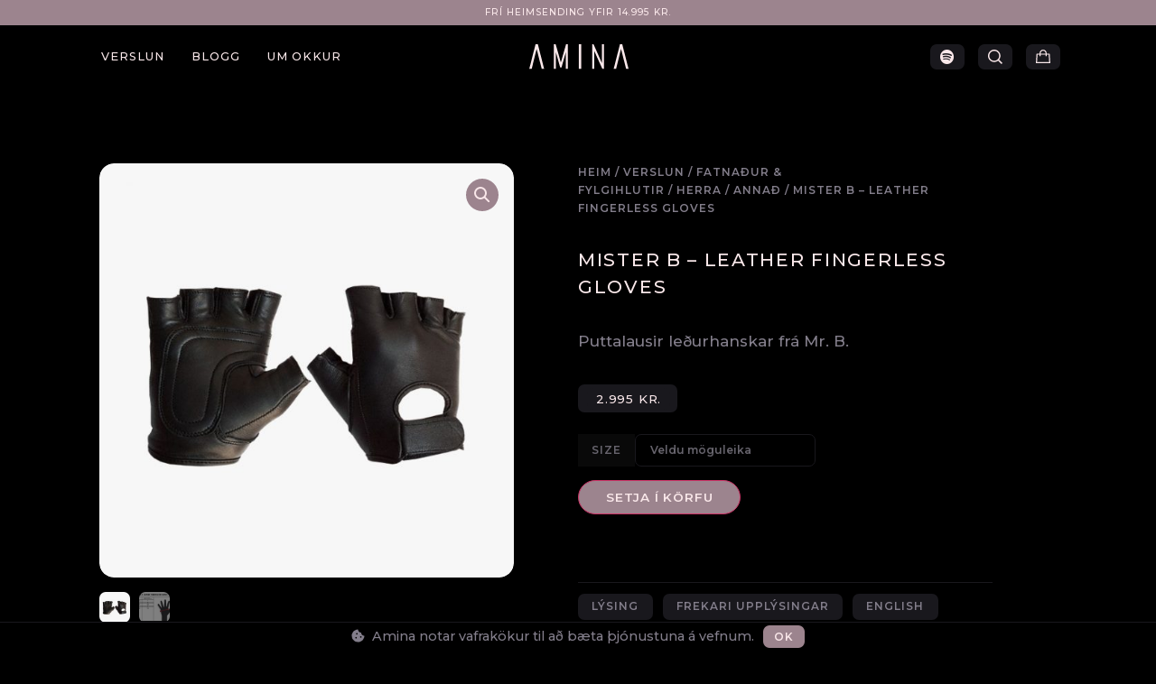

--- FILE ---
content_type: text/html; charset=UTF-8
request_url: https://amina.is/verslun/fatnadur/aukahlutir/mr-b-leather-fingerless-gloves/
body_size: 25095
content:
<!doctype html>
<html lang="is">
<head>
	<meta charset="UTF-8">
		<meta name="viewport" content="width=device-width, initial-scale=1">
	<link rel="profile" href="https://gmpg.org/xfn/11">
	<meta name='robots' content='index, follow, max-image-preview:large, max-snippet:-1, max-video-preview:-1' />

	<!-- This site is optimized with the Yoast SEO Premium plugin v21.6 (Yoast SEO v21.9.1) - https://yoast.com/wordpress/plugins/seo/ -->
	<title>Mister B - Leather Fingerless Gloves &#8211; Amina</title>
	<link rel="canonical" href="https://amina.is/verslun/fatnadur/naerfot-herra/annadh/mr-b-leather-fingerless-gloves/" />
	<meta property="og:locale" content="is_IS" />
	<meta property="og:type" content="article" />
	<meta property="og:title" content="Mister B - Leather Fingerless Gloves" />
	<meta property="og:description" content="Puttalausir leðurhanskar frá Mr. B." />
	<meta property="og:url" content="https://amina.is/verslun/fatnadur/naerfot-herra/annadh/mr-b-leather-fingerless-gloves/" />
	<meta property="og:site_name" content="Amina" />
	<meta property="article:publisher" content="https://m.facebook.com/AMINA-100767148840241/" />
	<meta property="article:modified_time" content="2025-10-03T23:46:17+00:00" />
	<meta property="og:image" content="https://amina.is/wp-content/uploads/2021/05/mrb-gloves.jpg" />
	<meta property="og:image:width" content="680" />
	<meta property="og:image:height" content="680" />
	<meta property="og:image:type" content="image/jpeg" />
	<meta name="twitter:card" content="summary_large_image" />
	<script type="application/ld+json" class="yoast-schema-graph">{"@context":"https://schema.org","@graph":[{"@type":"WebPage","@id":"https://amina.is/verslun/fatnadur/naerfot-herra/annadh/mr-b-leather-fingerless-gloves/","url":"https://amina.is/verslun/fatnadur/naerfot-herra/annadh/mr-b-leather-fingerless-gloves/","name":"Mister B - Leather Fingerless Gloves &#8211; Amina","isPartOf":{"@id":"https://amina.is/#website"},"primaryImageOfPage":{"@id":"https://amina.is/verslun/fatnadur/naerfot-herra/annadh/mr-b-leather-fingerless-gloves/#primaryimage"},"image":{"@id":"https://amina.is/verslun/fatnadur/naerfot-herra/annadh/mr-b-leather-fingerless-gloves/#primaryimage"},"thumbnailUrl":"https://amina.is/wp-content/uploads/2021/05/mrb-gloves.jpg","datePublished":"2021-05-02T22:37:50+00:00","dateModified":"2025-10-03T23:46:17+00:00","breadcrumb":{"@id":"https://amina.is/verslun/fatnadur/naerfot-herra/annadh/mr-b-leather-fingerless-gloves/#breadcrumb"},"inLanguage":"is","potentialAction":[{"@type":"ReadAction","target":["https://amina.is/verslun/fatnadur/naerfot-herra/annadh/mr-b-leather-fingerless-gloves/"]}]},{"@type":"ImageObject","inLanguage":"is","@id":"https://amina.is/verslun/fatnadur/naerfot-herra/annadh/mr-b-leather-fingerless-gloves/#primaryimage","url":"https://amina.is/wp-content/uploads/2021/05/mrb-gloves.jpg","contentUrl":"https://amina.is/wp-content/uploads/2021/05/mrb-gloves.jpg","width":680,"height":680},{"@type":"BreadcrumbList","@id":"https://amina.is/verslun/fatnadur/naerfot-herra/annadh/mr-b-leather-fingerless-gloves/#breadcrumb","itemListElement":[{"@type":"ListItem","position":1,"name":"Home","item":"https://amina.is/"},{"@type":"ListItem","position":2,"name":"Verslun","item":"https://amina.is/verslun/"},{"@type":"ListItem","position":3,"name":"Mister B &#8211; Leather Fingerless Gloves"}]},{"@type":"WebSite","@id":"https://amina.is/#website","url":"https://amina.is/","name":"Amina","description":"Feeling is everything - Unaðsvörur fyrir alla","publisher":{"@id":"https://amina.is/#organization"},"potentialAction":[{"@type":"SearchAction","target":{"@type":"EntryPoint","urlTemplate":"https://amina.is/?s={search_term_string}"},"query-input":"required name=search_term_string"}],"inLanguage":"is"},{"@type":"Organization","@id":"https://amina.is/#organization","name":"Amina","url":"https://amina.is/","logo":{"@type":"ImageObject","inLanguage":"is","@id":"https://amina.is/#/schema/logo/image/","url":"https://amina.is/wp-content/uploads/2021/09/logo.png","contentUrl":"https://amina.is/wp-content/uploads/2021/09/logo.png","width":1790,"height":464,"caption":"Amina"},"image":{"@id":"https://amina.is/#/schema/logo/image/"},"sameAs":["https://m.facebook.com/AMINA-100767148840241/","https://www.instagram.com/aminaverslun/"]}]}</script>
	<!-- / Yoast SEO Premium plugin. -->


<link rel='dns-prefetch' href='//www.googletagmanager.com' />
<link rel="alternate" type="application/rss+xml" title="Amina &raquo; Straumur" href="https://amina.is/feed/" />
<link rel="alternate" type="application/rss+xml" title="Amina &raquo; Straumur athugasemda" href="https://amina.is/comments/feed/" />
<script>
window._wpemojiSettings = {"baseUrl":"https:\/\/s.w.org\/images\/core\/emoji\/14.0.0\/72x72\/","ext":".png","svgUrl":"https:\/\/s.w.org\/images\/core\/emoji\/14.0.0\/svg\/","svgExt":".svg","source":{"wpemoji":"https:\/\/amina.is\/wp-includes\/js\/wp-emoji.js?ver=6.4.7","twemoji":"https:\/\/amina.is\/wp-includes\/js\/twemoji.js?ver=6.4.7"}};
/**
 * @output wp-includes/js/wp-emoji-loader.js
 */

/**
 * Emoji Settings as exported in PHP via _print_emoji_detection_script().
 * @typedef WPEmojiSettings
 * @type {object}
 * @property {?object} source
 * @property {?string} source.concatemoji
 * @property {?string} source.twemoji
 * @property {?string} source.wpemoji
 * @property {?boolean} DOMReady
 * @property {?Function} readyCallback
 */

/**
 * Support tests.
 * @typedef SupportTests
 * @type {object}
 * @property {?boolean} flag
 * @property {?boolean} emoji
 */

/**
 * IIFE to detect emoji support and load Twemoji if needed.
 *
 * @param {Window} window
 * @param {Document} document
 * @param {WPEmojiSettings} settings
 */
( function wpEmojiLoader( window, document, settings ) {
	if ( typeof Promise === 'undefined' ) {
		return;
	}

	var sessionStorageKey = 'wpEmojiSettingsSupports';
	var tests = [ 'flag', 'emoji' ];

	/**
	 * Checks whether the browser supports offloading to a Worker.
	 *
	 * @since 6.3.0
	 *
	 * @private
	 *
	 * @returns {boolean}
	 */
	function supportsWorkerOffloading() {
		return (
			typeof Worker !== 'undefined' &&
			typeof OffscreenCanvas !== 'undefined' &&
			typeof URL !== 'undefined' &&
			URL.createObjectURL &&
			typeof Blob !== 'undefined'
		);
	}

	/**
	 * @typedef SessionSupportTests
	 * @type {object}
	 * @property {number} timestamp
	 * @property {SupportTests} supportTests
	 */

	/**
	 * Get support tests from session.
	 *
	 * @since 6.3.0
	 *
	 * @private
	 *
	 * @returns {?SupportTests} Support tests, or null if not set or older than 1 week.
	 */
	function getSessionSupportTests() {
		try {
			/** @type {SessionSupportTests} */
			var item = JSON.parse(
				sessionStorage.getItem( sessionStorageKey )
			);
			if (
				typeof item === 'object' &&
				typeof item.timestamp === 'number' &&
				new Date().valueOf() < item.timestamp + 604800 && // Note: Number is a week in seconds.
				typeof item.supportTests === 'object'
			) {
				return item.supportTests;
			}
		} catch ( e ) {}
		return null;
	}

	/**
	 * Persist the supports in session storage.
	 *
	 * @since 6.3.0
	 *
	 * @private
	 *
	 * @param {SupportTests} supportTests Support tests.
	 */
	function setSessionSupportTests( supportTests ) {
		try {
			/** @type {SessionSupportTests} */
			var item = {
				supportTests: supportTests,
				timestamp: new Date().valueOf()
			};

			sessionStorage.setItem(
				sessionStorageKey,
				JSON.stringify( item )
			);
		} catch ( e ) {}
	}

	/**
	 * Checks if two sets of Emoji characters render the same visually.
	 *
	 * This function may be serialized to run in a Worker. Therefore, it cannot refer to variables from the containing
	 * scope. Everything must be passed by parameters.
	 *
	 * @since 4.9.0
	 *
	 * @private
	 *
	 * @param {CanvasRenderingContext2D} context 2D Context.
	 * @param {string} set1 Set of Emoji to test.
	 * @param {string} set2 Set of Emoji to test.
	 *
	 * @return {boolean} True if the two sets render the same.
	 */
	function emojiSetsRenderIdentically( context, set1, set2 ) {
		// Cleanup from previous test.
		context.clearRect( 0, 0, context.canvas.width, context.canvas.height );
		context.fillText( set1, 0, 0 );
		var rendered1 = new Uint32Array(
			context.getImageData(
				0,
				0,
				context.canvas.width,
				context.canvas.height
			).data
		);

		// Cleanup from previous test.
		context.clearRect( 0, 0, context.canvas.width, context.canvas.height );
		context.fillText( set2, 0, 0 );
		var rendered2 = new Uint32Array(
			context.getImageData(
				0,
				0,
				context.canvas.width,
				context.canvas.height
			).data
		);

		return rendered1.every( function ( rendered2Data, index ) {
			return rendered2Data === rendered2[ index ];
		} );
	}

	/**
	 * Determines if the browser properly renders Emoji that Twemoji can supplement.
	 *
	 * This function may be serialized to run in a Worker. Therefore, it cannot refer to variables from the containing
	 * scope. Everything must be passed by parameters.
	 *
	 * @since 4.2.0
	 *
	 * @private
	 *
	 * @param {CanvasRenderingContext2D} context 2D Context.
	 * @param {string} type Whether to test for support of "flag" or "emoji".
	 * @param {Function} emojiSetsRenderIdentically Reference to emojiSetsRenderIdentically function, needed due to minification.
	 *
	 * @return {boolean} True if the browser can render emoji, false if it cannot.
	 */
	function browserSupportsEmoji( context, type, emojiSetsRenderIdentically ) {
		var isIdentical;

		switch ( type ) {
			case 'flag':
				/*
				 * Test for Transgender flag compatibility. Added in Unicode 13.
				 *
				 * To test for support, we try to render it, and compare the rendering to how it would look if
				 * the browser doesn't render it correctly (white flag emoji + transgender symbol).
				 */
				isIdentical = emojiSetsRenderIdentically(
					context,
					'\uD83C\uDFF3\uFE0F\u200D\u26A7\uFE0F', // as a zero-width joiner sequence
					'\uD83C\uDFF3\uFE0F\u200B\u26A7\uFE0F' // separated by a zero-width space
				);

				if ( isIdentical ) {
					return false;
				}

				/*
				 * Test for UN flag compatibility. This is the least supported of the letter locale flags,
				 * so gives us an easy test for full support.
				 *
				 * To test for support, we try to render it, and compare the rendering to how it would look if
				 * the browser doesn't render it correctly ([U] + [N]).
				 */
				isIdentical = emojiSetsRenderIdentically(
					context,
					'\uD83C\uDDFA\uD83C\uDDF3', // as the sequence of two code points
					'\uD83C\uDDFA\u200B\uD83C\uDDF3' // as the two code points separated by a zero-width space
				);

				if ( isIdentical ) {
					return false;
				}

				/*
				 * Test for English flag compatibility. England is a country in the United Kingdom, it
				 * does not have a two letter locale code but rather a five letter sub-division code.
				 *
				 * To test for support, we try to render it, and compare the rendering to how it would look if
				 * the browser doesn't render it correctly (black flag emoji + [G] + [B] + [E] + [N] + [G]).
				 */
				isIdentical = emojiSetsRenderIdentically(
					context,
					// as the flag sequence
					'\uD83C\uDFF4\uDB40\uDC67\uDB40\uDC62\uDB40\uDC65\uDB40\uDC6E\uDB40\uDC67\uDB40\uDC7F',
					// with each code point separated by a zero-width space
					'\uD83C\uDFF4\u200B\uDB40\uDC67\u200B\uDB40\uDC62\u200B\uDB40\uDC65\u200B\uDB40\uDC6E\u200B\uDB40\uDC67\u200B\uDB40\uDC7F'
				);

				return ! isIdentical;
			case 'emoji':
				/*
				 * Why can't we be friends? Everyone can now shake hands in emoji, regardless of skin tone!
				 *
				 * To test for Emoji 14.0 support, try to render a new emoji: Handshake: Light Skin Tone, Dark Skin Tone.
				 *
				 * The Handshake: Light Skin Tone, Dark Skin Tone emoji is a ZWJ sequence combining 🫱 Rightwards Hand,
				 * 🏻 Light Skin Tone, a Zero Width Joiner, 🫲 Leftwards Hand, and 🏿 Dark Skin Tone.
				 *
				 * 0x1FAF1 == Rightwards Hand
				 * 0x1F3FB == Light Skin Tone
				 * 0x200D == Zero-Width Joiner (ZWJ) that links the code points for the new emoji or
				 * 0x200B == Zero-Width Space (ZWS) that is rendered for clients not supporting the new emoji.
				 * 0x1FAF2 == Leftwards Hand
				 * 0x1F3FF == Dark Skin Tone.
				 *
				 * When updating this test for future Emoji releases, ensure that individual emoji that make up the
				 * sequence come from older emoji standards.
				 */
				isIdentical = emojiSetsRenderIdentically(
					context,
					'\uD83E\uDEF1\uD83C\uDFFB\u200D\uD83E\uDEF2\uD83C\uDFFF', // as the zero-width joiner sequence
					'\uD83E\uDEF1\uD83C\uDFFB\u200B\uD83E\uDEF2\uD83C\uDFFF' // separated by a zero-width space
				);

				return ! isIdentical;
		}

		return false;
	}

	/**
	 * Checks emoji support tests.
	 *
	 * This function may be serialized to run in a Worker. Therefore, it cannot refer to variables from the containing
	 * scope. Everything must be passed by parameters.
	 *
	 * @since 6.3.0
	 *
	 * @private
	 *
	 * @param {string[]} tests Tests.
	 * @param {Function} browserSupportsEmoji Reference to browserSupportsEmoji function, needed due to minification.
	 * @param {Function} emojiSetsRenderIdentically Reference to emojiSetsRenderIdentically function, needed due to minification.
	 *
	 * @return {SupportTests} Support tests.
	 */
	function testEmojiSupports( tests, browserSupportsEmoji, emojiSetsRenderIdentically ) {
		var canvas;
		if (
			typeof WorkerGlobalScope !== 'undefined' &&
			self instanceof WorkerGlobalScope
		) {
			canvas = new OffscreenCanvas( 300, 150 ); // Dimensions are default for HTMLCanvasElement.
		} else {
			canvas = document.createElement( 'canvas' );
		}

		var context = canvas.getContext( '2d', { willReadFrequently: true } );

		/*
		 * Chrome on OS X added native emoji rendering in M41. Unfortunately,
		 * it doesn't work when the font is bolder than 500 weight. So, we
		 * check for bold rendering support to avoid invisible emoji in Chrome.
		 */
		context.textBaseline = 'top';
		context.font = '600 32px Arial';

		var supports = {};
		tests.forEach( function ( test ) {
			supports[ test ] = browserSupportsEmoji( context, test, emojiSetsRenderIdentically );
		} );
		return supports;
	}

	/**
	 * Adds a script to the head of the document.
	 *
	 * @ignore
	 *
	 * @since 4.2.0
	 *
	 * @param {string} src The url where the script is located.
	 *
	 * @return {void}
	 */
	function addScript( src ) {
		var script = document.createElement( 'script' );
		script.src = src;
		script.defer = true;
		document.head.appendChild( script );
	}

	settings.supports = {
		everything: true,
		everythingExceptFlag: true
	};

	// Create a promise for DOMContentLoaded since the worker logic may finish after the event has fired.
	var domReadyPromise = new Promise( function ( resolve ) {
		document.addEventListener( 'DOMContentLoaded', resolve, {
			once: true
		} );
	} );

	// Obtain the emoji support from the browser, asynchronously when possible.
	new Promise( function ( resolve ) {
		var supportTests = getSessionSupportTests();
		if ( supportTests ) {
			resolve( supportTests );
			return;
		}

		if ( supportsWorkerOffloading() ) {
			try {
				// Note that the functions are being passed as arguments due to minification.
				var workerScript =
					'postMessage(' +
					testEmojiSupports.toString() +
					'(' +
					[
						JSON.stringify( tests ),
						browserSupportsEmoji.toString(),
						emojiSetsRenderIdentically.toString()
					].join( ',' ) +
					'));';
				var blob = new Blob( [ workerScript ], {
					type: 'text/javascript'
				} );
				var worker = new Worker( URL.createObjectURL( blob ), { name: 'wpTestEmojiSupports' } );
				worker.onmessage = function ( event ) {
					supportTests = event.data;
					setSessionSupportTests( supportTests );
					worker.terminate();
					resolve( supportTests );
				};
				return;
			} catch ( e ) {}
		}

		supportTests = testEmojiSupports( tests, browserSupportsEmoji, emojiSetsRenderIdentically );
		setSessionSupportTests( supportTests );
		resolve( supportTests );
	} )
		// Once the browser emoji support has been obtained from the session, finalize the settings.
		.then( function ( supportTests ) {
			/*
			 * Tests the browser support for flag emojis and other emojis, and adjusts the
			 * support settings accordingly.
			 */
			for ( var test in supportTests ) {
				settings.supports[ test ] = supportTests[ test ];

				settings.supports.everything =
					settings.supports.everything && settings.supports[ test ];

				if ( 'flag' !== test ) {
					settings.supports.everythingExceptFlag =
						settings.supports.everythingExceptFlag &&
						settings.supports[ test ];
				}
			}

			settings.supports.everythingExceptFlag =
				settings.supports.everythingExceptFlag &&
				! settings.supports.flag;

			// Sets DOMReady to false and assigns a ready function to settings.
			settings.DOMReady = false;
			settings.readyCallback = function () {
				settings.DOMReady = true;
			};
		} )
		.then( function () {
			return domReadyPromise;
		} )
		.then( function () {
			// When the browser can not render everything we need to load a polyfill.
			if ( ! settings.supports.everything ) {
				settings.readyCallback();

				var src = settings.source || {};

				if ( src.concatemoji ) {
					addScript( src.concatemoji );
				} else if ( src.wpemoji && src.twemoji ) {
					addScript( src.twemoji );
					addScript( src.wpemoji );
				}
			}
		} );
} )( window, document, window._wpemojiSettings );
</script>
<style id='wp-emoji-styles-inline-css'>

	img.wp-smiley, img.emoji {
		display: inline !important;
		border: none !important;
		box-shadow: none !important;
		height: 1em !important;
		width: 1em !important;
		margin: 0 0.07em !important;
		vertical-align: -0.1em !important;
		background: none !important;
		padding: 0 !important;
	}
</style>
<link rel='stylesheet' id='wp-block-library-css' href='https://amina.is/wp-includes/css/dist/block-library/style.css?ver=6.4.7' media='all' />
<style id='classic-theme-styles-inline-css'>
/**
 * These rules are needed for backwards compatibility.
 * They should match the button element rules in the base theme.json file.
 */
.wp-block-button__link {
	color: #ffffff;
	background-color: #32373c;
	border-radius: 9999px; /* 100% causes an oval, but any explicit but really high value retains the pill shape. */

	/* This needs a low specificity so it won't override the rules from the button element if defined in theme.json. */
	box-shadow: none;
	text-decoration: none;

	/* The extra 2px are added to size solids the same as the outline versions.*/
	padding: calc(0.667em + 2px) calc(1.333em + 2px);

	font-size: 1.125em;
}

.wp-block-file__button {
	background: #32373c;
	color: #ffffff;
	text-decoration: none;
}

</style>
<style id='global-styles-inline-css'>
body{--wp--preset--color--black: #000000;--wp--preset--color--cyan-bluish-gray: #abb8c3;--wp--preset--color--white: #ffffff;--wp--preset--color--pale-pink: #f78da7;--wp--preset--color--vivid-red: #cf2e2e;--wp--preset--color--luminous-vivid-orange: #ff6900;--wp--preset--color--luminous-vivid-amber: #fcb900;--wp--preset--color--light-green-cyan: #7bdcb5;--wp--preset--color--vivid-green-cyan: #00d084;--wp--preset--color--pale-cyan-blue: #8ed1fc;--wp--preset--color--vivid-cyan-blue: #0693e3;--wp--preset--color--vivid-purple: #9b51e0;--wp--preset--gradient--vivid-cyan-blue-to-vivid-purple: linear-gradient(135deg,rgba(6,147,227,1) 0%,rgb(155,81,224) 100%);--wp--preset--gradient--light-green-cyan-to-vivid-green-cyan: linear-gradient(135deg,rgb(122,220,180) 0%,rgb(0,208,130) 100%);--wp--preset--gradient--luminous-vivid-amber-to-luminous-vivid-orange: linear-gradient(135deg,rgba(252,185,0,1) 0%,rgba(255,105,0,1) 100%);--wp--preset--gradient--luminous-vivid-orange-to-vivid-red: linear-gradient(135deg,rgba(255,105,0,1) 0%,rgb(207,46,46) 100%);--wp--preset--gradient--very-light-gray-to-cyan-bluish-gray: linear-gradient(135deg,rgb(238,238,238) 0%,rgb(169,184,195) 100%);--wp--preset--gradient--cool-to-warm-spectrum: linear-gradient(135deg,rgb(74,234,220) 0%,rgb(151,120,209) 20%,rgb(207,42,186) 40%,rgb(238,44,130) 60%,rgb(251,105,98) 80%,rgb(254,248,76) 100%);--wp--preset--gradient--blush-light-purple: linear-gradient(135deg,rgb(255,206,236) 0%,rgb(152,150,240) 100%);--wp--preset--gradient--blush-bordeaux: linear-gradient(135deg,rgb(254,205,165) 0%,rgb(254,45,45) 50%,rgb(107,0,62) 100%);--wp--preset--gradient--luminous-dusk: linear-gradient(135deg,rgb(255,203,112) 0%,rgb(199,81,192) 50%,rgb(65,88,208) 100%);--wp--preset--gradient--pale-ocean: linear-gradient(135deg,rgb(255,245,203) 0%,rgb(182,227,212) 50%,rgb(51,167,181) 100%);--wp--preset--gradient--electric-grass: linear-gradient(135deg,rgb(202,248,128) 0%,rgb(113,206,126) 100%);--wp--preset--gradient--midnight: linear-gradient(135deg,rgb(2,3,129) 0%,rgb(40,116,252) 100%);--wp--preset--font-size--small: 13px;--wp--preset--font-size--medium: 20px;--wp--preset--font-size--large: 36px;--wp--preset--font-size--x-large: 42px;--wp--preset--spacing--20: 0.44rem;--wp--preset--spacing--30: 0.67rem;--wp--preset--spacing--40: 1rem;--wp--preset--spacing--50: 1.5rem;--wp--preset--spacing--60: 2.25rem;--wp--preset--spacing--70: 3.38rem;--wp--preset--spacing--80: 5.06rem;--wp--preset--shadow--natural: 6px 6px 9px rgba(0, 0, 0, 0.2);--wp--preset--shadow--deep: 12px 12px 50px rgba(0, 0, 0, 0.4);--wp--preset--shadow--sharp: 6px 6px 0px rgba(0, 0, 0, 0.2);--wp--preset--shadow--outlined: 6px 6px 0px -3px rgba(255, 255, 255, 1), 6px 6px rgba(0, 0, 0, 1);--wp--preset--shadow--crisp: 6px 6px 0px rgba(0, 0, 0, 1);}:where(.is-layout-flex){gap: 0.5em;}:where(.is-layout-grid){gap: 0.5em;}body .is-layout-flow > .alignleft{float: left;margin-inline-start: 0;margin-inline-end: 2em;}body .is-layout-flow > .alignright{float: right;margin-inline-start: 2em;margin-inline-end: 0;}body .is-layout-flow > .aligncenter{margin-left: auto !important;margin-right: auto !important;}body .is-layout-constrained > .alignleft{float: left;margin-inline-start: 0;margin-inline-end: 2em;}body .is-layout-constrained > .alignright{float: right;margin-inline-start: 2em;margin-inline-end: 0;}body .is-layout-constrained > .aligncenter{margin-left: auto !important;margin-right: auto !important;}body .is-layout-constrained > :where(:not(.alignleft):not(.alignright):not(.alignfull)){max-width: var(--wp--style--global--content-size);margin-left: auto !important;margin-right: auto !important;}body .is-layout-constrained > .alignwide{max-width: var(--wp--style--global--wide-size);}body .is-layout-flex{display: flex;}body .is-layout-flex{flex-wrap: wrap;align-items: center;}body .is-layout-flex > *{margin: 0;}body .is-layout-grid{display: grid;}body .is-layout-grid > *{margin: 0;}:where(.wp-block-columns.is-layout-flex){gap: 2em;}:where(.wp-block-columns.is-layout-grid){gap: 2em;}:where(.wp-block-post-template.is-layout-flex){gap: 1.25em;}:where(.wp-block-post-template.is-layout-grid){gap: 1.25em;}.has-black-color{color: var(--wp--preset--color--black) !important;}.has-cyan-bluish-gray-color{color: var(--wp--preset--color--cyan-bluish-gray) !important;}.has-white-color{color: var(--wp--preset--color--white) !important;}.has-pale-pink-color{color: var(--wp--preset--color--pale-pink) !important;}.has-vivid-red-color{color: var(--wp--preset--color--vivid-red) !important;}.has-luminous-vivid-orange-color{color: var(--wp--preset--color--luminous-vivid-orange) !important;}.has-luminous-vivid-amber-color{color: var(--wp--preset--color--luminous-vivid-amber) !important;}.has-light-green-cyan-color{color: var(--wp--preset--color--light-green-cyan) !important;}.has-vivid-green-cyan-color{color: var(--wp--preset--color--vivid-green-cyan) !important;}.has-pale-cyan-blue-color{color: var(--wp--preset--color--pale-cyan-blue) !important;}.has-vivid-cyan-blue-color{color: var(--wp--preset--color--vivid-cyan-blue) !important;}.has-vivid-purple-color{color: var(--wp--preset--color--vivid-purple) !important;}.has-black-background-color{background-color: var(--wp--preset--color--black) !important;}.has-cyan-bluish-gray-background-color{background-color: var(--wp--preset--color--cyan-bluish-gray) !important;}.has-white-background-color{background-color: var(--wp--preset--color--white) !important;}.has-pale-pink-background-color{background-color: var(--wp--preset--color--pale-pink) !important;}.has-vivid-red-background-color{background-color: var(--wp--preset--color--vivid-red) !important;}.has-luminous-vivid-orange-background-color{background-color: var(--wp--preset--color--luminous-vivid-orange) !important;}.has-luminous-vivid-amber-background-color{background-color: var(--wp--preset--color--luminous-vivid-amber) !important;}.has-light-green-cyan-background-color{background-color: var(--wp--preset--color--light-green-cyan) !important;}.has-vivid-green-cyan-background-color{background-color: var(--wp--preset--color--vivid-green-cyan) !important;}.has-pale-cyan-blue-background-color{background-color: var(--wp--preset--color--pale-cyan-blue) !important;}.has-vivid-cyan-blue-background-color{background-color: var(--wp--preset--color--vivid-cyan-blue) !important;}.has-vivid-purple-background-color{background-color: var(--wp--preset--color--vivid-purple) !important;}.has-black-border-color{border-color: var(--wp--preset--color--black) !important;}.has-cyan-bluish-gray-border-color{border-color: var(--wp--preset--color--cyan-bluish-gray) !important;}.has-white-border-color{border-color: var(--wp--preset--color--white) !important;}.has-pale-pink-border-color{border-color: var(--wp--preset--color--pale-pink) !important;}.has-vivid-red-border-color{border-color: var(--wp--preset--color--vivid-red) !important;}.has-luminous-vivid-orange-border-color{border-color: var(--wp--preset--color--luminous-vivid-orange) !important;}.has-luminous-vivid-amber-border-color{border-color: var(--wp--preset--color--luminous-vivid-amber) !important;}.has-light-green-cyan-border-color{border-color: var(--wp--preset--color--light-green-cyan) !important;}.has-vivid-green-cyan-border-color{border-color: var(--wp--preset--color--vivid-green-cyan) !important;}.has-pale-cyan-blue-border-color{border-color: var(--wp--preset--color--pale-cyan-blue) !important;}.has-vivid-cyan-blue-border-color{border-color: var(--wp--preset--color--vivid-cyan-blue) !important;}.has-vivid-purple-border-color{border-color: var(--wp--preset--color--vivid-purple) !important;}.has-vivid-cyan-blue-to-vivid-purple-gradient-background{background: var(--wp--preset--gradient--vivid-cyan-blue-to-vivid-purple) !important;}.has-light-green-cyan-to-vivid-green-cyan-gradient-background{background: var(--wp--preset--gradient--light-green-cyan-to-vivid-green-cyan) !important;}.has-luminous-vivid-amber-to-luminous-vivid-orange-gradient-background{background: var(--wp--preset--gradient--luminous-vivid-amber-to-luminous-vivid-orange) !important;}.has-luminous-vivid-orange-to-vivid-red-gradient-background{background: var(--wp--preset--gradient--luminous-vivid-orange-to-vivid-red) !important;}.has-very-light-gray-to-cyan-bluish-gray-gradient-background{background: var(--wp--preset--gradient--very-light-gray-to-cyan-bluish-gray) !important;}.has-cool-to-warm-spectrum-gradient-background{background: var(--wp--preset--gradient--cool-to-warm-spectrum) !important;}.has-blush-light-purple-gradient-background{background: var(--wp--preset--gradient--blush-light-purple) !important;}.has-blush-bordeaux-gradient-background{background: var(--wp--preset--gradient--blush-bordeaux) !important;}.has-luminous-dusk-gradient-background{background: var(--wp--preset--gradient--luminous-dusk) !important;}.has-pale-ocean-gradient-background{background: var(--wp--preset--gradient--pale-ocean) !important;}.has-electric-grass-gradient-background{background: var(--wp--preset--gradient--electric-grass) !important;}.has-midnight-gradient-background{background: var(--wp--preset--gradient--midnight) !important;}.has-small-font-size{font-size: var(--wp--preset--font-size--small) !important;}.has-medium-font-size{font-size: var(--wp--preset--font-size--medium) !important;}.has-large-font-size{font-size: var(--wp--preset--font-size--large) !important;}.has-x-large-font-size{font-size: var(--wp--preset--font-size--x-large) !important;}
.wp-block-navigation a:where(:not(.wp-element-button)){color: inherit;}
:where(.wp-block-post-template.is-layout-flex){gap: 1.25em;}:where(.wp-block-post-template.is-layout-grid){gap: 1.25em;}
:where(.wp-block-columns.is-layout-flex){gap: 2em;}:where(.wp-block-columns.is-layout-grid){gap: 2em;}
.wp-block-pullquote{font-size: 1.5em;line-height: 1.6;}
</style>
<link rel='stylesheet' id='photoswipe-css' href='https://amina.is/wp-content/plugins/woocommerce/assets/css/photoswipe/photoswipe.min.css?ver=8.5.4' media='all' />
<link rel='stylesheet' id='photoswipe-default-skin-css' href='https://amina.is/wp-content/plugins/woocommerce/assets/css/photoswipe/default-skin/default-skin.min.css?ver=8.5.4' media='all' />
<link rel='stylesheet' id='woocommerce-layout-css' href='https://amina.is/wp-content/plugins/woocommerce/assets/css/woocommerce-layout.css?ver=8.5.4' media='all' />
<link rel='stylesheet' id='woocommerce-smallscreen-css' href='https://amina.is/wp-content/plugins/woocommerce/assets/css/woocommerce-smallscreen.css?ver=8.5.4' media='only screen and (max-width: 768px)' />
<link rel='stylesheet' id='woocommerce-general-css' href='https://amina.is/wp-content/plugins/woocommerce/assets/css/woocommerce.css?ver=8.5.4' media='all' />
<style id='woocommerce-inline-inline-css'>
.woocommerce form .form-row .required { visibility: visible; }
</style>
<link rel='stylesheet' id='trp-language-switcher-style-css' href='https://amina.is/wp-content/plugins/translatepress-multilingual/assets/css/trp-language-switcher.css?ver=2.7.0' media='all' />
<style id='trp-language-switcher-style-inline-css'>
.trp-language-switcher > div {
    padding: 3px 5px 3px 5px;
    background-image: none;
    text-align: center;}
</style>
<link rel='stylesheet' id='hello-elementor-css' href='https://amina.is/wp-content/themes/hello-elementor/style.css?ver=2.6.1' media='all' />
<link rel='stylesheet' id='hello-elementor-theme-style-css' href='https://amina.is/wp-content/themes/hello-elementor/theme.css?ver=2.6.1' media='all' />
<link rel='stylesheet' id='elementor-icons-css' href='https://amina.is/wp-content/plugins/elementor/assets/lib/eicons/css/elementor-icons.css?ver=5.25.0' media='all' />
<link rel='stylesheet' id='elementor-frontend-css' href='https://amina.is/wp-content/plugins/elementor/assets/css/frontend.css?ver=3.18.3' media='all' />
<link rel='stylesheet' id='swiper-css' href='https://amina.is/wp-content/plugins/elementor/assets/lib/swiper/css/swiper.css?ver=5.3.6' media='all' />
<link rel='stylesheet' id='elementor-post-1302-css' href='https://amina.is/wp-content/uploads/elementor/css/post-1302.css?ver=1768154000' media='all' />
<link rel='stylesheet' id='elementor-pro-css' href='https://amina.is/wp-content/plugins/elementor-pro/assets/css/frontend.css?ver=3.18.3' media='all' />
<link rel='stylesheet' id='elementor-global-css' href='https://amina.is/wp-content/uploads/elementor/css/global.css?ver=1768154001' media='all' />
<link rel='stylesheet' id='elementor-post-3127-css' href='https://amina.is/wp-content/uploads/elementor/css/post-3127.css?ver=1768154001' media='all' />
<link rel='stylesheet' id='elementor-post-3331-css' href='https://amina.is/wp-content/uploads/elementor/css/post-3331.css?ver=1768154001' media='all' />
<link rel='stylesheet' id='elementor-post-3448-css' href='https://amina.is/wp-content/uploads/elementor/css/post-3448.css?ver=1768154115' media='all' />
<link rel='stylesheet' id='elementor-post-5963-css' href='https://amina.is/wp-content/uploads/elementor/css/post-5963.css?ver=1768154001' media='all' />
<link rel='stylesheet' id='google-fonts-1-css' href='https://fonts.googleapis.com/css?family=Montserrat%3A100%2C100italic%2C200%2C200italic%2C300%2C300italic%2C400%2C400italic%2C500%2C500italic%2C600%2C600italic%2C700%2C700italic%2C800%2C800italic%2C900%2C900italic&#038;display=auto&#038;ver=6.4.7' media='all' />
<link rel='stylesheet' id='elementor-icons-shared-0-css' href='https://amina.is/wp-content/plugins/elementor/assets/lib/font-awesome/css/fontawesome.css?ver=5.15.3' media='all' />
<link rel='stylesheet' id='elementor-icons-fa-brands-css' href='https://amina.is/wp-content/plugins/elementor/assets/lib/font-awesome/css/brands.css?ver=5.15.3' media='all' />
<link rel='stylesheet' id='elementor-icons-fa-solid-css' href='https://amina.is/wp-content/plugins/elementor/assets/lib/font-awesome/css/solid.css?ver=5.15.3' media='all' />
<link rel="preconnect" href="https://fonts.gstatic.com/" crossorigin><script src="https://amina.is/wp-includes/js/jquery/jquery.js?ver=3.7.1" id="jquery-core-js"></script>
<script src="https://amina.is/wp-includes/js/jquery/jquery-migrate.js?ver=3.4.1" id="jquery-migrate-js"></script>
<script src="https://amina.is/wp-content/plugins/woocommerce/assets/js/jquery-blockui/jquery.blockUI.js?ver=2.7.0-wc.8.5.4" id="jquery-blockui-js" defer data-wp-strategy="defer"></script>
<script id="wc-add-to-cart-js-extra">
var wc_add_to_cart_params = {"ajax_url":"\/wp-admin\/admin-ajax.php","wc_ajax_url":"\/?wc-ajax=%%endpoint%%","i18n_view_cart":"Sko\u00f0a k\u00f6rfu","cart_url":"https:\/\/amina.is\/cart\/","is_cart":"","cart_redirect_after_add":"no"};
</script>
<script src="https://amina.is/wp-content/plugins/woocommerce/assets/js/frontend/add-to-cart.js?ver=8.5.4" id="wc-add-to-cart-js" defer data-wp-strategy="defer"></script>
<script src="https://amina.is/wp-content/plugins/woocommerce/assets/js/zoom/jquery.zoom.js?ver=1.7.21-wc.8.5.4" id="zoom-js" defer data-wp-strategy="defer"></script>
<script src="https://amina.is/wp-content/plugins/woocommerce/assets/js/flexslider/jquery.flexslider.js?ver=2.7.2-wc.8.5.4" id="flexslider-js" defer data-wp-strategy="defer"></script>
<script src="https://amina.is/wp-content/plugins/woocommerce/assets/js/photoswipe/photoswipe.js?ver=4.1.1-wc.8.5.4" id="photoswipe-js" defer data-wp-strategy="defer"></script>
<script src="https://amina.is/wp-content/plugins/woocommerce/assets/js/photoswipe/photoswipe-ui-default.js?ver=4.1.1-wc.8.5.4" id="photoswipe-ui-default-js" defer data-wp-strategy="defer"></script>
<script id="wc-single-product-js-extra">
var wc_single_product_params = {"i18n_required_rating_text":"Gef\u00f0u einkunn","review_rating_required":"yes","flexslider":{"rtl":false,"animation":"slide","smoothHeight":true,"directionNav":false,"controlNav":"thumbnails","slideshow":false,"animationSpeed":500,"animationLoop":false,"allowOneSlide":false},"zoom_enabled":"1","zoom_options":[],"photoswipe_enabled":"1","photoswipe_options":{"shareEl":false,"closeOnScroll":false,"history":false,"hideAnimationDuration":0,"showAnimationDuration":0},"flexslider_enabled":"1"};
</script>
<script src="https://amina.is/wp-content/plugins/woocommerce/assets/js/frontend/single-product.js?ver=8.5.4" id="wc-single-product-js" defer data-wp-strategy="defer"></script>
<script src="https://amina.is/wp-content/plugins/woocommerce/assets/js/js-cookie/js.cookie.js?ver=2.1.4-wc.8.5.4" id="js-cookie-js" defer data-wp-strategy="defer"></script>
<script id="woocommerce-js-extra">
var woocommerce_params = {"ajax_url":"\/wp-admin\/admin-ajax.php","wc_ajax_url":"\/?wc-ajax=%%endpoint%%"};
</script>
<script src="https://amina.is/wp-content/plugins/woocommerce/assets/js/frontend/woocommerce.js?ver=8.5.4" id="woocommerce-js" defer data-wp-strategy="defer"></script>
<script src="https://amina.is/wp-includes/js/dist/development/react-refresh-runtime.js?ver=79d08edf9bea9ade42e6" id="wp-react-refresh-runtime-js"></script>
<script src="https://amina.is/wp-includes/js/dist/development/react-refresh-entry.js?ver=794dd7047e2302828128" id="wp-react-refresh-entry-js"></script>
<script src="https://amina.is/wp-content/plugins/translatepress-multilingual/assets/js/trp-frontend-compatibility.js?ver=2.7.0" id="trp-frontend-compatibility-js"></script>

<!-- Google tag (gtag.js) snippet added by Site Kit -->
<!-- Google Analytics snippet added by Site Kit -->
<script src="https://www.googletagmanager.com/gtag/js?id=G-ETEQD6LBC0" id="google_gtagjs-js" async></script>
<script id="google_gtagjs-js-after">
window.dataLayer = window.dataLayer || [];function gtag(){dataLayer.push(arguments);}
gtag("set","linker",{"domains":["amina.is"]});
gtag("js", new Date());
gtag("set", "developer_id.dZTNiMT", true);
gtag("config", "G-ETEQD6LBC0");
</script>
<link rel="https://api.w.org/" href="https://amina.is/wp-json/" /><link rel="alternate" type="application/json" href="https://amina.is/wp-json/wp/v2/product/6782" /><link rel="EditURI" type="application/rsd+xml" title="RSD" href="https://amina.is/xmlrpc.php?rsd" />
<meta name="generator" content="WordPress 6.4.7" />
<meta name="generator" content="WooCommerce 8.5.4" />
<link rel='shortlink' href='https://amina.is/?p=6782' />
<link rel="alternate" type="application/json+oembed" href="https://amina.is/wp-json/oembed/1.0/embed?url=https%3A%2F%2Famina.is%2Fverslun%2Ffatnadur%2Fnaerfot-herra%2Fannadh%2Fmr-b-leather-fingerless-gloves%2F" />
<link rel="alternate" type="text/xml+oembed" href="https://amina.is/wp-json/oembed/1.0/embed?url=https%3A%2F%2Famina.is%2Fverslun%2Ffatnadur%2Fnaerfot-herra%2Fannadh%2Fmr-b-leather-fingerless-gloves%2F&#038;format=xml" />
<meta name="generator" content="Site Kit by Google 1.171.0" />
<!-- This website runs the Product Feed PRO for WooCommerce by AdTribes.io plugin - version 13.2.2 -->
<link rel="alternate" hreflang="is-IS" href="https://amina.is/verslun/fatnadur/aukahlutir/mr-b-leather-fingerless-gloves/"/>
<link rel="alternate" hreflang="en-US" href="https://amina.is/en/verslun/fatnadur/naerfot-herra/annadh/mr-b-leather-fingerless-gloves/"/>
<link rel="alternate" hreflang="is" href="https://amina.is/verslun/fatnadur/aukahlutir/mr-b-leather-fingerless-gloves/"/>
<link rel="alternate" hreflang="en" href="https://amina.is/en/verslun/fatnadur/naerfot-herra/annadh/mr-b-leather-fingerless-gloves/"/>
	<noscript><style>.woocommerce-product-gallery{ opacity: 1 !important; }</style></noscript>
	<meta name="generator" content="Elementor 3.18.3; features: e_dom_optimization, e_optimized_assets_loading, e_optimized_css_loading, additional_custom_breakpoints, block_editor_assets_optimize, e_image_loading_optimization; settings: css_print_method-external, google_font-enabled, font_display-auto">
<link rel="icon" href="https://amina.is/wp-content/uploads/2021/06/mono3.svg" sizes="32x32" />
<link rel="icon" href="https://amina.is/wp-content/uploads/2021/06/mono3.svg" sizes="192x192" />
<link rel="apple-touch-icon" href="https://amina.is/wp-content/uploads/2021/06/mono3.svg" />
<meta name="msapplication-TileImage" content="https://amina.is/wp-content/uploads/2021/06/mono3.svg" />
</head>
<body class="product-template-default single single-product postid-6782 theme-hello-elementor woocommerce woocommerce-page woocommerce-no-js translatepress-is_IS elementor-default elementor-template-full-width elementor-kit-1302 elementor-page-3448">


<a class="skip-link screen-reader-text" href="#content">
	Skip to content</a>

		<header data-elementor-type="header" data-elementor-id="3127" class="elementor elementor-3127 elementor-location-header" data-elementor-post-type="elementor_library">
								<section class="elementor-section elementor-top-section elementor-element elementor-element-e7af96e elementor-section-full_width elementor-section-height-default elementor-section-height-default" data-id="e7af96e" data-element_type="section" data-settings="{&quot;background_background&quot;:&quot;classic&quot;}">
						<div class="elementor-container elementor-column-gap-default">
					<div class="elementor-column elementor-col-100 elementor-top-column elementor-element elementor-element-d9f236e" data-id="d9f236e" data-element_type="column">
			<div class="elementor-widget-wrap elementor-element-populated">
								<div class="elementor-element elementor-element-426c82f elementor-widget elementor-widget-heading" data-id="426c82f" data-element_type="widget" data-widget_type="heading.default">
				<div class="elementor-widget-container">
			<p class="elementor-heading-title elementor-size-default">Frí heimsending yfir 14.995 Kr.</p>		</div>
				</div>
					</div>
		</div>
							</div>
		</section>
				<section class="elementor-section elementor-top-section elementor-element elementor-element-44110bc elementor-section-content-middle elementor-section-height-min-height animated-fast elementor-section-boxed elementor-section-height-default elementor-section-items-middle" data-id="44110bc" data-element_type="section" data-settings="{&quot;background_background&quot;:&quot;gradient&quot;,&quot;sticky&quot;:&quot;top&quot;,&quot;sticky_effects_offset&quot;:100,&quot;animation&quot;:&quot;none&quot;,&quot;animation_delay&quot;:0,&quot;sticky_on&quot;:[&quot;desktop&quot;,&quot;tablet&quot;,&quot;mobile&quot;],&quot;sticky_offset&quot;:0}">
						<div class="elementor-container elementor-column-gap-default">
					<div class="elementor-column elementor-col-33 elementor-top-column elementor-element elementor-element-a47ba19" data-id="a47ba19" data-element_type="column">
			<div class="elementor-widget-wrap elementor-element-populated">
								<div class="elementor-element elementor-element-9bbc8f1 elementor-nav-menu--stretch elementor-nav-menu--dropdown-mobile elementor-widget-mobile__width-auto elementor-hidden-mobile elementor-nav-menu__text-align-aside elementor-nav-menu--toggle elementor-nav-menu--burger elementor-widget elementor-widget-nav-menu" data-id="9bbc8f1" data-element_type="widget" data-settings="{&quot;full_width&quot;:&quot;stretch&quot;,&quot;submenu_icon&quot;:{&quot;value&quot;:&quot;&lt;i class=\&quot;\&quot;&gt;&lt;\/i&gt;&quot;,&quot;library&quot;:&quot;&quot;},&quot;layout&quot;:&quot;horizontal&quot;,&quot;toggle&quot;:&quot;burger&quot;}" data-widget_type="nav-menu.default">
				<div class="elementor-widget-container">
						<nav class="elementor-nav-menu--main elementor-nav-menu__container elementor-nav-menu--layout-horizontal e--pointer-background e--animation-none">
				<ul id="menu-1-9bbc8f1" class="elementor-nav-menu"><li class="menu-item menu-item-type-post_type menu-item-object-page current_page_parent menu-item-4694"><a href="https://amina.is/verslun/" class="elementor-item">Verslun</a></li>
<li class="menu-item menu-item-type-post_type menu-item-object-page menu-item-3985"><a href="https://amina.is/blogg/" class="elementor-item">Blogg</a></li>
<li class="menu-item menu-item-type-post_type menu-item-object-page menu-item-3173"><a href="https://amina.is/um-okkur/" class="elementor-item">Um okkur</a></li>
</ul>			</nav>
					<div class="elementor-menu-toggle" role="button" tabindex="0" aria-label="Menu Toggle" aria-expanded="false">
			<i aria-hidden="true" role="presentation" class="elementor-menu-toggle__icon--open eicon-menu-bar"></i><i aria-hidden="true" role="presentation" class="elementor-menu-toggle__icon--close eicon-close"></i>			<span class="elementor-screen-only">Menu</span>
		</div>
					<nav class="elementor-nav-menu--dropdown elementor-nav-menu__container" aria-hidden="true">
				<ul id="menu-2-9bbc8f1" class="elementor-nav-menu"><li class="menu-item menu-item-type-post_type menu-item-object-page current_page_parent menu-item-4694"><a href="https://amina.is/verslun/" class="elementor-item" tabindex="-1">Verslun</a></li>
<li class="menu-item menu-item-type-post_type menu-item-object-page menu-item-3985"><a href="https://amina.is/blogg/" class="elementor-item" tabindex="-1">Blogg</a></li>
<li class="menu-item menu-item-type-post_type menu-item-object-page menu-item-3173"><a href="https://amina.is/um-okkur/" class="elementor-item" tabindex="-1">Um okkur</a></li>
</ul>			</nav>
				</div>
				</div>
				<div class="elementor-element elementor-element-1388925 elementor-nav-menu--stretch elementor-nav-menu--dropdown-mobile elementor-widget-mobile__width-auto elementor-hidden-desktop elementor-hidden-tablet elementor-nav-menu__text-align-aside elementor-nav-menu--toggle elementor-nav-menu--burger elementor-widget elementor-widget-nav-menu" data-id="1388925" data-element_type="widget" data-settings="{&quot;full_width&quot;:&quot;stretch&quot;,&quot;submenu_icon&quot;:{&quot;value&quot;:&quot;&lt;i class=\&quot;\&quot;&gt;&lt;\/i&gt;&quot;,&quot;library&quot;:&quot;&quot;},&quot;layout&quot;:&quot;horizontal&quot;,&quot;toggle&quot;:&quot;burger&quot;}" data-widget_type="nav-menu.default">
				<div class="elementor-widget-container">
						<nav class="elementor-nav-menu--main elementor-nav-menu__container elementor-nav-menu--layout-horizontal e--pointer-background e--animation-none">
				<ul id="menu-1-1388925" class="elementor-nav-menu"><li class="menu-item menu-item-type-post_type menu-item-object-page current_page_parent menu-item-9904"><a href="https://amina.is/verslun/" class="elementor-item">Verslun</a></li>
<li class="menu-item menu-item-type-post_type menu-item-object-page menu-item-9902"><a href="https://amina.is/blogg/" class="elementor-item">Blogg</a></li>
<li class="menu-item menu-item-type-post_type menu-item-object-page menu-item-9903"><a href="https://amina.is/um-okkur/" class="elementor-item">Um okkur</a></li>
</ul>			</nav>
					<div class="elementor-menu-toggle" role="button" tabindex="0" aria-label="Menu Toggle" aria-expanded="false">
			<i aria-hidden="true" role="presentation" class="elementor-menu-toggle__icon--open eicon-menu-bar"></i><i aria-hidden="true" role="presentation" class="elementor-menu-toggle__icon--close eicon-close"></i>			<span class="elementor-screen-only">Menu</span>
		</div>
					<nav class="elementor-nav-menu--dropdown elementor-nav-menu__container" aria-hidden="true">
				<ul id="menu-2-1388925" class="elementor-nav-menu"><li class="menu-item menu-item-type-post_type menu-item-object-page current_page_parent menu-item-9904"><a href="https://amina.is/verslun/" class="elementor-item" tabindex="-1">Verslun</a></li>
<li class="menu-item menu-item-type-post_type menu-item-object-page menu-item-9902"><a href="https://amina.is/blogg/" class="elementor-item" tabindex="-1">Blogg</a></li>
<li class="menu-item menu-item-type-post_type menu-item-object-page menu-item-9903"><a href="https://amina.is/um-okkur/" class="elementor-item" tabindex="-1">Um okkur</a></li>
</ul>			</nav>
				</div>
				</div>
					</div>
		</div>
				<div class="elementor-column elementor-col-33 elementor-top-column elementor-element elementor-element-1b95a32" data-id="1b95a32" data-element_type="column">
			<div class="elementor-widget-wrap elementor-element-populated">
								<div class="elementor-element elementor-element-b85ea8c elementor-widget elementor-widget-image" data-id="b85ea8c" data-element_type="widget" data-widget_type="image.default">
				<div class="elementor-widget-container">
																<a href="https://amina.is/home/">
							<img width="268" height="69" src="https://amina.is/wp-content/uploads/2021/05/logoa4.svg" class="attachment-full size-full wp-image-7008" alt="" />								</a>
															</div>
				</div>
					</div>
		</div>
				<div class="elementor-column elementor-col-33 elementor-top-column elementor-element elementor-element-6064454" data-id="6064454" data-element_type="column">
			<div class="elementor-widget-wrap elementor-element-populated">
								<div class="elementor-element elementor-element-8ca43f4 elementor-widget__width-auto elementor-hidden-mobile elementor-widget elementor-widget-shortcode" data-id="8ca43f4" data-element_type="widget" data-widget_type="shortcode.default">
				<div class="elementor-widget-container">
					<div class="elementor-shortcode"><div class="trp_language_switcher_shortcode">
<div class="trp-language-switcher trp-language-switcher-container" data-no-translation >
    <div class="trp-ls-shortcode-current-language">
        <a href="#" class="trp-ls-shortcode-disabled-language trp-ls-disabled-language" title="English" onclick="event.preventDefault()">
			 EN		</a>
    </div>
    <div class="trp-ls-shortcode-language">
                    <a href="https://amina.is/en/verslun/fatnadur/naerfot-herra/annadh/mr-b-leather-fingerless-gloves/" title="English">
             EN        </a>

        </div>
    <script type="application/javascript">
        // need to have the same with set from JS on both divs. Otherwise it can push stuff around in HTML
        var trp_ls_shortcodes = document.querySelectorAll('.trp_language_switcher_shortcode .trp-language-switcher');
        if ( trp_ls_shortcodes.length > 0) {
            // get the last language switcher added
            var trp_el = trp_ls_shortcodes[trp_ls_shortcodes.length - 1];

            var trp_shortcode_language_item = trp_el.querySelector( '.trp-ls-shortcode-language' )
            // set width
            var trp_ls_shortcode_width                                               = trp_shortcode_language_item.offsetWidth + 16;
            trp_shortcode_language_item.style.width                                  = trp_ls_shortcode_width + 'px';
            trp_el.querySelector( '.trp-ls-shortcode-current-language' ).style.width = trp_ls_shortcode_width + 'px';

            // We're putting this on display: none after we have its width.
            trp_shortcode_language_item.style.display = 'none';
        }
    </script>
</div>
</div></div>
				</div>
				</div>
				<div class="elementor-element elementor-element-553bf9c elementor-widget__width-auto elementor-hidden-mobile elementor-shape-rounded elementor-grid-0 e-grid-align-center elementor-widget elementor-widget-social-icons" data-id="553bf9c" data-element_type="widget" data-widget_type="social-icons.default">
				<div class="elementor-widget-container">
					<div class="elementor-social-icons-wrapper elementor-grid">
							<span class="elementor-grid-item">
					<a class="elementor-icon elementor-social-icon elementor-social-icon-spotify elementor-repeater-item-6f18b94" href="http://spoti.fi/3pitKbG" target="_blank">
						<span class="elementor-screen-only">Spotify</span>
						<i class="fab fa-spotify"></i>					</a>
				</span>
					</div>
				</div>
				</div>
				<div class="elementor-element elementor-element-c239274 elementor-search-form--skin-full_screen elementor-widget-tablet__width-auto elementor-widget__width-auto elementor-widget-mobile__width-auto elementor-widget elementor-widget-search-form" data-id="c239274" data-element_type="widget" data-settings="{&quot;skin&quot;:&quot;full_screen&quot;}" data-widget_type="search-form.default">
				<div class="elementor-widget-container">
					<search role="search">
			<form class="elementor-search-form" action="https://amina.is" method="get">
												<div class="elementor-search-form__toggle" tabindex="0" role="button">
					<i aria-hidden="true" class="fas fa-search"></i>					<span class="elementor-screen-only">Search</span>
				</div>
								<div class="elementor-search-form__container">
					<label class="elementor-screen-only" for="elementor-search-form-c239274">Search</label>

					
					<input id="elementor-search-form-c239274" placeholder="Search..." class="elementor-search-form__input" type="search" name="s" value="">
					
					
										<div class="dialog-lightbox-close-button dialog-close-button" role="button" tabindex="0">
						<i aria-hidden="true" class="eicon-close"></i>						<span class="elementor-screen-only">Close this search box.</span>
					</div>
									</div>
			</form>
		</search>
				</div>
				</div>
				<div class="elementor-element elementor-element-0dfc88b toggle-icon--bag-medium elementor-widget__width-auto elementor-menu-cart--empty-indicator-hide elementor-menu-cart--items-indicator-bubble elementor-menu-cart--cart-type-side-cart elementor-menu-cart--show-remove-button-yes elementor-widget elementor-widget-woocommerce-menu-cart" data-id="0dfc88b" data-element_type="widget" data-settings="{&quot;cart_type&quot;:&quot;side-cart&quot;,&quot;open_cart&quot;:&quot;click&quot;,&quot;automatically_open_cart&quot;:&quot;no&quot;}" data-widget_type="woocommerce-menu-cart.default">
				<div class="elementor-widget-container">
					<div class="elementor-menu-cart__wrapper">
							<div class="elementor-menu-cart__toggle_wrapper">
					<div class="elementor-menu-cart__container elementor-lightbox" aria-hidden="true">
						<div class="elementor-menu-cart__main" aria-hidden="true">
									<div class="elementor-menu-cart__close-button">
					</div>
									<div class="widget_shopping_cart_content">
															</div>
						</div>
					</div>
							<div class="elementor-menu-cart__toggle elementor-button-wrapper">
			<a id="elementor-menu-cart__toggle_button" href="#" class="elementor-menu-cart__toggle_button elementor-button elementor-size-sm" aria-expanded="false">
				<span class="elementor-button-text"><span class="woocommerce-Price-amount amount"><bdi>0<span class="woocommerce-Price-currencySymbol">kr.</span></bdi></span></span>
				<span class="elementor-button-icon">
					<span class="elementor-button-icon-qty" data-counter="0">0</span>
					<i class="eicon-bag-medium"></i>					<span class="elementor-screen-only">Basket</span>
				</span>
			</a>
		</div>
						</div>
					</div> <!-- close elementor-menu-cart__wrapper -->
				</div>
				</div>
					</div>
		</div>
							</div>
		</section>
						</header>
		<div class="woocommerce-notices-wrapper"></div>		<div data-elementor-type="product" data-elementor-id="3448" class="elementor elementor-3448 elementor-location-single post-6782 product type-product status-publish has-post-thumbnail product_cat-annadh product_cat-aukahlutir product_cat-blaeti product_cat-fatnadur product_cat-grimurosvfrv product_cat-naerfot-herra product_cat-mr-b product_tag-gloves product_tag-hanskar product_tag-leather product_tag-ledur product_tag-mister-b product_tag-mr-b first instock shipping-taxable purchasable product-type-variable product" data-elementor-post-type="elementor_library">
								<section class="elementor-section elementor-top-section elementor-element elementor-element-1c9b9c3 content-width elementor-section-boxed elementor-section-height-default elementor-section-height-default" data-id="1c9b9c3" data-element_type="section" id="backtotop">
						<div class="elementor-container elementor-column-gap-default">
					<div class="elementor-column elementor-col-50 elementor-top-column elementor-element elementor-element-570ce32" data-id="570ce32" data-element_type="column">
			<div class="elementor-widget-wrap elementor-element-populated">
								<div class="elementor-element elementor-element-5a0dd89 elementor-widget elementor-widget-woocommerce-product-images" data-id="5a0dd89" data-element_type="widget" data-widget_type="woocommerce-product-images.default">
				<div class="elementor-widget-container">
			<div class="woocommerce-product-gallery woocommerce-product-gallery--with-images woocommerce-product-gallery--columns-4 images" data-columns="4" style="opacity: 0; transition: opacity .25s ease-in-out;">
	<div class="woocommerce-product-gallery__wrapper">
		<div data-thumb="https://amina.is/wp-content/uploads/2021/05/mrb-gloves-100x100.jpg" data-thumb-alt="" class="woocommerce-product-gallery__image"><a href="https://amina.is/wp-content/uploads/2021/05/mrb-gloves.jpg"><img fetchpriority="high" width="600" height="600" src="https://amina.is/wp-content/uploads/2021/05/mrb-gloves-600x600.jpg" class="wp-post-image" alt="" title="mrb-gloves" data-caption="" data-src="https://amina.is/wp-content/uploads/2021/05/mrb-gloves.jpg" data-large_image="https://amina.is/wp-content/uploads/2021/05/mrb-gloves.jpg" data-large_image_width="680" data-large_image_height="680" decoding="async" srcset="https://amina.is/wp-content/uploads/2021/05/mrb-gloves-600x600.jpg 600w, https://amina.is/wp-content/uploads/2021/05/mrb-gloves-300x300.jpg 300w, https://amina.is/wp-content/uploads/2021/05/mrb-gloves-100x100.jpg 100w, https://amina.is/wp-content/uploads/2021/05/mrb-gloves-150x150.jpg 150w, https://amina.is/wp-content/uploads/2021/05/mrb-gloves.jpg 680w" sizes="(max-width: 600px) 100vw, 600px" /></a></div><div data-thumb="https://amina.is/wp-content/uploads/2021/05/fingerless_gloves_sizing_chart-100x100.jpg" data-thumb-alt="" class="woocommerce-product-gallery__image"><a href="https://amina.is/wp-content/uploads/2021/05/fingerless_gloves_sizing_chart.jpg"><img loading="lazy" width="480" height="360" src="https://amina.is/wp-content/uploads/2021/05/fingerless_gloves_sizing_chart.jpg" class="" alt="" title="fingerless_gloves_sizing_chart" data-caption="" data-src="https://amina.is/wp-content/uploads/2021/05/fingerless_gloves_sizing_chart.jpg" data-large_image="https://amina.is/wp-content/uploads/2021/05/fingerless_gloves_sizing_chart.jpg" data-large_image_width="480" data-large_image_height="360" decoding="async" srcset="https://amina.is/wp-content/uploads/2021/05/fingerless_gloves_sizing_chart.jpg 480w, https://amina.is/wp-content/uploads/2021/05/fingerless_gloves_sizing_chart-300x225.jpg 300w" sizes="(max-width: 480px) 100vw, 480px" /></a></div>	</div>
</div>
		</div>
				</div>
					</div>
		</div>
				<div class="elementor-column elementor-col-50 elementor-top-column elementor-element elementor-element-7703327" data-id="7703327" data-element_type="column">
			<div class="elementor-widget-wrap elementor-element-populated">
								<div class="elementor-element elementor-element-14b659e elementor-widget elementor-widget-woocommerce-breadcrumb" data-id="14b659e" data-element_type="widget" data-widget_type="woocommerce-breadcrumb.default">
				<div class="elementor-widget-container">
			<nav class="woocommerce-breadcrumb" aria-label="Breadcrumb"><a href="https://amina.is">Heim</a>&nbsp;&#47;&nbsp;<a href="https://amina.is/verslun/">Verslun</a>&nbsp;&#47;&nbsp;<a href="https://amina.is/flokkar/fatnadur/">Fatnaður &amp; Fylgihlutir</a>&nbsp;&#47;&nbsp;<a href="https://amina.is/flokkar/fatnadur/naerfot-herra/">Herra</a>&nbsp;&#47;&nbsp;<a href="https://amina.is/flokkar/fatnadur/naerfot-herra/annadh/">Annað</a>&nbsp;&#47;&nbsp;Mister B &#8211; Leather Fingerless Gloves</nav>		</div>
				</div>
				<div class="elementor-element elementor-element-00b86ed elementor-widget elementor-widget-woocommerce-product-title elementor-page-title elementor-widget-heading" data-id="00b86ed" data-element_type="widget" data-widget_type="woocommerce-product-title.default">
				<div class="elementor-widget-container">
			<h3 class="product_title entry-title elementor-heading-title elementor-size-default">Mister B &#8211; Leather Fingerless Gloves</h3>		</div>
				</div>
				<div class="elementor-element elementor-element-dd04275 elementor-widget elementor-widget-woocommerce-product-short-description" data-id="dd04275" data-element_type="widget" data-widget_type="woocommerce-product-short-description.default">
				<div class="elementor-widget-container">
			<div class="woocommerce-product-details__short-description">
	<p>Puttalausir leðurhanskar frá Mr. B.</p>
</div>
		</div>
				</div>
				<div class="elementor-element elementor-element-d7501d4 elementor-widget__width-auto elementor-widget elementor-widget-woocommerce-product-price" data-id="d7501d4" data-element_type="widget" data-widget_type="woocommerce-product-price.default">
				<div class="elementor-widget-container">
			<p class="price"><span class="woocommerce-Price-amount amount"><bdi>2.995<span class="woocommerce-Price-currencySymbol">kr.</span></bdi></span></p>
		</div>
				</div>
				<div class="elementor-element elementor-element-098a840 elementor-add-to-cart--align-left e-add-to-cart--show-quantity-yes elementor-widget elementor-widget-woocommerce-product-add-to-cart" data-id="098a840" data-element_type="widget" data-widget_type="woocommerce-product-add-to-cart.default">
				<div class="elementor-widget-container">
			
		<div class="elementor-add-to-cart elementor-product-variable">
			
<form class="variations_form cart" action="https://amina.is/verslun/fatnadur/naerfot-herra/annadh/mr-b-leather-fingerless-gloves/" method="post" enctype='multipart/form-data' data-product_id="6782" data-product_variations="[{&quot;attributes&quot;:{&quot;attribute_pa_size&quot;:&quot;medium&quot;},&quot;availability_html&quot;:&quot;&lt;p class=\&quot;stock in-stock\&quot;&gt;1 \u00e1 lager&lt;\/p&gt;\n&quot;,&quot;backorders_allowed&quot;:false,&quot;dimensions&quot;:{&quot;length&quot;:&quot;&quot;,&quot;width&quot;:&quot;&quot;,&quot;height&quot;:&quot;&quot;},&quot;dimensions_html&quot;:&quot;\u00c1 ekki vi\u00f0&quot;,&quot;display_price&quot;:2995,&quot;display_regular_price&quot;:2995,&quot;image&quot;:{&quot;title&quot;:&quot;mrb-gloves&quot;,&quot;caption&quot;:&quot;&quot;,&quot;url&quot;:&quot;https:\/\/amina.is\/wp-content\/uploads\/2021\/05\/mrb-gloves.jpg&quot;,&quot;alt&quot;:&quot;mrb-gloves&quot;,&quot;src&quot;:&quot;https:\/\/amina.is\/wp-content\/uploads\/2021\/05\/mrb-gloves-600x600.jpg&quot;,&quot;srcset&quot;:&quot;https:\/\/amina.is\/wp-content\/uploads\/2021\/05\/mrb-gloves-600x600.jpg 600w, https:\/\/amina.is\/wp-content\/uploads\/2021\/05\/mrb-gloves-300x300.jpg 300w, https:\/\/amina.is\/wp-content\/uploads\/2021\/05\/mrb-gloves-100x100.jpg 100w, https:\/\/amina.is\/wp-content\/uploads\/2021\/05\/mrb-gloves-150x150.jpg 150w, https:\/\/amina.is\/wp-content\/uploads\/2021\/05\/mrb-gloves.jpg 680w&quot;,&quot;sizes&quot;:&quot;(max-width: 600px) 100vw, 600px&quot;,&quot;full_src&quot;:&quot;https:\/\/amina.is\/wp-content\/uploads\/2021\/05\/mrb-gloves.jpg&quot;,&quot;full_src_w&quot;:680,&quot;full_src_h&quot;:680,&quot;gallery_thumbnail_src&quot;:&quot;https:\/\/amina.is\/wp-content\/uploads\/2021\/05\/mrb-gloves-100x100.jpg&quot;,&quot;gallery_thumbnail_src_w&quot;:100,&quot;gallery_thumbnail_src_h&quot;:100,&quot;thumb_src&quot;:&quot;https:\/\/amina.is\/wp-content\/uploads\/2021\/05\/mrb-gloves-300x300.jpg&quot;,&quot;thumb_src_w&quot;:300,&quot;thumb_src_h&quot;:300,&quot;src_w&quot;:600,&quot;src_h&quot;:600},&quot;image_id&quot;:7946,&quot;is_downloadable&quot;:false,&quot;is_in_stock&quot;:true,&quot;is_purchasable&quot;:true,&quot;is_sold_individually&quot;:&quot;no&quot;,&quot;is_virtual&quot;:false,&quot;max_qty&quot;:1,&quot;min_qty&quot;:1,&quot;price_html&quot;:&quot;&quot;,&quot;sku&quot;:&quot;&quot;,&quot;variation_description&quot;:&quot;&quot;,&quot;variation_id&quot;:7947,&quot;variation_is_active&quot;:true,&quot;variation_is_visible&quot;:true,&quot;weight&quot;:&quot;0.200&quot;,&quot;weight_html&quot;:&quot;0 ,200 kg&quot;},{&quot;attributes&quot;:{&quot;attribute_pa_size&quot;:&quot;large&quot;},&quot;availability_html&quot;:&quot;&lt;p class=\&quot;stock out-of-stock\&quot;&gt;Ekki til \u00e1 lager&lt;\/p&gt;\n&quot;,&quot;backorders_allowed&quot;:false,&quot;dimensions&quot;:{&quot;length&quot;:&quot;&quot;,&quot;width&quot;:&quot;&quot;,&quot;height&quot;:&quot;&quot;},&quot;dimensions_html&quot;:&quot;\u00c1 ekki vi\u00f0&quot;,&quot;display_price&quot;:2995,&quot;display_regular_price&quot;:2995,&quot;image&quot;:{&quot;title&quot;:&quot;mrb-gloves&quot;,&quot;caption&quot;:&quot;&quot;,&quot;url&quot;:&quot;https:\/\/amina.is\/wp-content\/uploads\/2021\/05\/mrb-gloves.jpg&quot;,&quot;alt&quot;:&quot;mrb-gloves&quot;,&quot;src&quot;:&quot;https:\/\/amina.is\/wp-content\/uploads\/2021\/05\/mrb-gloves-600x600.jpg&quot;,&quot;srcset&quot;:&quot;https:\/\/amina.is\/wp-content\/uploads\/2021\/05\/mrb-gloves-600x600.jpg 600w, https:\/\/amina.is\/wp-content\/uploads\/2021\/05\/mrb-gloves-300x300.jpg 300w, https:\/\/amina.is\/wp-content\/uploads\/2021\/05\/mrb-gloves-100x100.jpg 100w, https:\/\/amina.is\/wp-content\/uploads\/2021\/05\/mrb-gloves-150x150.jpg 150w, https:\/\/amina.is\/wp-content\/uploads\/2021\/05\/mrb-gloves.jpg 680w&quot;,&quot;sizes&quot;:&quot;(max-width: 600px) 100vw, 600px&quot;,&quot;full_src&quot;:&quot;https:\/\/amina.is\/wp-content\/uploads\/2021\/05\/mrb-gloves.jpg&quot;,&quot;full_src_w&quot;:680,&quot;full_src_h&quot;:680,&quot;gallery_thumbnail_src&quot;:&quot;https:\/\/amina.is\/wp-content\/uploads\/2021\/05\/mrb-gloves-100x100.jpg&quot;,&quot;gallery_thumbnail_src_w&quot;:100,&quot;gallery_thumbnail_src_h&quot;:100,&quot;thumb_src&quot;:&quot;https:\/\/amina.is\/wp-content\/uploads\/2021\/05\/mrb-gloves-300x300.jpg&quot;,&quot;thumb_src_w&quot;:300,&quot;thumb_src_h&quot;:300,&quot;src_w&quot;:600,&quot;src_h&quot;:600},&quot;image_id&quot;:7946,&quot;is_downloadable&quot;:false,&quot;is_in_stock&quot;:false,&quot;is_purchasable&quot;:true,&quot;is_sold_individually&quot;:&quot;no&quot;,&quot;is_virtual&quot;:false,&quot;max_qty&quot;:&quot;&quot;,&quot;min_qty&quot;:1,&quot;price_html&quot;:&quot;&quot;,&quot;sku&quot;:&quot;&quot;,&quot;variation_description&quot;:&quot;&quot;,&quot;variation_id&quot;:7948,&quot;variation_is_active&quot;:true,&quot;variation_is_visible&quot;:true,&quot;weight&quot;:&quot;0.200&quot;,&quot;weight_html&quot;:&quot;0 ,200 kg&quot;}]">
	
			<table class="variations" cellspacing="0" role="presentation">
			<tbody>
									<tr>
						<th class="label"><label for="pa_size">Size</label></th>
						<td class="value">
							<select id="pa_size" class="" name="attribute_pa_size" data-attribute_name="attribute_pa_size" data-show_option_none="yes"><option value="">Veldu möguleika</option><option value="medium" >M</option><option value="large" >L</option></select><a class="reset_variations" href="#">Hreinsa</a>						</td>
					</tr>
							</tbody>
		</table>
		
		<div class="single_variation_wrap">
			<div class="woocommerce-variation single_variation"></div><div class="woocommerce-variation-add-to-cart variations_button">
	
	<div class="quantity">
		<label class="screen-reader-text" for="quantity_697a9c7fafb42">Mister B - Leather Fingerless Gloves quantity</label>
	<input
		type="number"
				id="quantity_697a9c7fafb42"
		class="input-text qty text"
		name="quantity"
		value="1"
		aria-label="Product quantity"
		size="4"
		min="1"
		max=""
					step="1"
			placeholder=""
			inputmode="numeric"
			autocomplete="off"
			/>
	</div>

	<button type="submit" class="single_add_to_cart_button button alt">Setja í körfu</button>

	
	<input type="hidden" name="add-to-cart" value="6782" />
	<input type="hidden" name="product_id" value="6782" />
	<input type="hidden" name="variation_id" class="variation_id" value="0" />
</div>
		</div>
	
	</form>

		</div>

				</div>
				</div>
				<div class="elementor-element elementor-element-a846fa9 elementor-widget elementor-widget-woocommerce-product-data-tabs" data-id="a846fa9" data-element_type="widget" data-widget_type="woocommerce-product-data-tabs.default">
				<div class="elementor-widget-container">
			
	<div class="woocommerce-tabs wc-tabs-wrapper">
		<ul class="tabs wc-tabs" role="tablist">
							<li class="description_tab" id="tab-title-description" role="tab" aria-controls="tab-description">
					<a href="#tab-description">
						Lýsing					</a>
				</li>
							<li class="additional_information_tab" id="tab-title-additional_information" role="tab" aria-controls="tab-additional_information">
					<a href="#tab-additional_information">
						Frekari upplýsingar					</a>
				</li>
							<li class="english_tab" id="tab-title-english" role="tab" aria-controls="tab-english">
					<a href="#tab-english">
						English					</a>
				</li>
					</ul>
					<div class="woocommerce-Tabs-panel woocommerce-Tabs-panel--description panel entry-content wc-tab" id="tab-description" role="tabpanel" aria-labelledby="tab-title-description">
				
	<h2>Lýsing</h2>

<p>Puttalausir leðurhanskar frá Mr. B.</p>
			</div>
					<div class="woocommerce-Tabs-panel woocommerce-Tabs-panel--additional_information panel entry-content wc-tab" id="tab-additional_information" role="tabpanel" aria-labelledby="tab-title-additional_information">
				
	<h2>Frekari upplýsingar</h2>

<table class="woocommerce-product-attributes shop_attributes">
			<tr class="woocommerce-product-attributes-item woocommerce-product-attributes-item--weight">
			<th class="woocommerce-product-attributes-item__label">Þyngd</th>
			<td class="woocommerce-product-attributes-item__value">0 ,200 kg</td>
		</tr>
			<tr class="woocommerce-product-attributes-item woocommerce-product-attributes-item--attribute_pa_size">
			<th class="woocommerce-product-attributes-item__label">Size</th>
			<td class="woocommerce-product-attributes-item__value"><p>M, L</p>
</td>
		</tr>
	</table>
			</div>
					<div class="woocommerce-Tabs-panel woocommerce-Tabs-panel--english panel entry-content wc-tab" id="tab-english" role="tabpanel" aria-labelledby="tab-title-english">
				<h2 class="yikes-custom-woo-tab-title yikes-custom-woo-tab-title-english">English</h2><p>Mister B Leather Fingerless Gloves</p>
			</div>
		
			</div>

		</div>
				</div>
					</div>
		</div>
							</div>
		</section>
				<section class="elementor-section elementor-top-section elementor-element elementor-element-515aed5 elementor-section-boxed elementor-section-height-default elementor-section-height-default" data-id="515aed5" data-element_type="section">
						<div class="elementor-container elementor-column-gap-default">
					<div class="elementor-column elementor-col-100 elementor-top-column elementor-element elementor-element-c5801b6" data-id="c5801b6" data-element_type="column">
			<div class="elementor-widget-wrap elementor-element-populated">
								<div class="elementor-element elementor-element-60799de elementor-grid-3 elementor-product-loop-item--align-center elementor-grid-tablet-3 elementor-grid-mobile-2 elementor-products-grid elementor-wc-products show-heading-yes elementor-widget elementor-widget-woocommerce-product-related" data-id="60799de" data-element_type="widget" data-widget_type="woocommerce-product-related.default">
				<div class="elementor-widget-container">
			
	<section class="related products">

					<h2>Tengdar vörur</h2>
				
		<ul class="products elementor-grid columns-4">

			
					<li class="product type-product post-2577 status-publish first instock product_cat-blaeti product_cat-handjarnofl product_cat-hermana product_cat-hermanna product_cat-fyrir-tha product_cat-samanh product_cat-fyrir-thaer product_cat-samand product_cat-fyrir-thau product_cat-samanth product_tag-army product_tag-ball-gag product_tag-bdsm product_tag-calexotics product_tag-colt product_tag-gag product_tag-hermanna has-post-thumbnail shipping-taxable purchasable product-type-simple">
	<a href="https://amina.is/verslun/fatnadur/hermanna/calexotics-colt-camo-ball-gag/" class="woocommerce-LoopProduct-link woocommerce-loop-product__link"><img loading="lazy" width="300" height="300" src="https://amina.is/wp-content/uploads/2020/12/colt-camo-ball-gag-300x300.jpg" class="attachment-woocommerce_thumbnail size-woocommerce_thumbnail" alt="" decoding="async" srcset="https://amina.is/wp-content/uploads/2020/12/colt-camo-ball-gag-300x300.jpg 300w, https://amina.is/wp-content/uploads/2020/12/colt-camo-ball-gag-100x100.jpg 100w, https://amina.is/wp-content/uploads/2020/12/colt-camo-ball-gag-600x600.jpg 600w, https://amina.is/wp-content/uploads/2020/12/colt-camo-ball-gag-1024x1024.jpg 1024w, https://amina.is/wp-content/uploads/2020/12/colt-camo-ball-gag-150x150.jpg 150w, https://amina.is/wp-content/uploads/2020/12/colt-camo-ball-gag-768x768.jpg 768w, https://amina.is/wp-content/uploads/2020/12/colt-camo-ball-gag.jpg 1080w" sizes="(max-width: 300px) 100vw, 300px" /><h2 class="woocommerce-loop-product__title">Colt Camo Ball Gag frá CalExotics</h2>
	<span class="price"><span class="woocommerce-Price-amount amount"><bdi>7.995<span class="woocommerce-Price-currencySymbol">kr.</span></bdi></span></span>
</a><a href="?add-to-cart=2577" data-quantity="1" class="button product_type_simple add_to_cart_button ajax_add_to_cart" data-product_id="2577" data-product_sku="SE6915-05-2" aria-label="Add to cart: &ldquo;Colt Camo Ball Gag frá CalExotics&rdquo;" aria-describedby="" rel="nofollow">Setja í körfu</a></li>

			
					<li class="product type-product post-6649 status-publish instock product_cat-blaeti product_cat-rassinn-hollow-plugs-ofl product_cat-tom-of-finland product_cat-rassinn product_cat-gervilimirogegg product_tag-dildo product_tag-gay-interest product_tag-huge product_tag-ouch product_tag-stor product_tag-tom-of-finland has-post-thumbnail shipping-taxable purchasable product-type-simple">
	<a href="https://amina.is/verslun/fyrir-tha/tom-of-finland/tom-of-finland-ready-steady-realistic-dildo/" class="woocommerce-LoopProduct-link woocommerce-loop-product__link"><img loading="lazy" width="300" height="300" src="https://amina.is/wp-content/uploads/2021/04/tof-r-dildo-1-300x300.jpg" class="attachment-woocommerce_thumbnail size-woocommerce_thumbnail" alt="" decoding="async" srcset="https://amina.is/wp-content/uploads/2021/04/tof-r-dildo-1-300x300.jpg 300w, https://amina.is/wp-content/uploads/2021/04/tof-r-dildo-1-100x100.jpg 100w, https://amina.is/wp-content/uploads/2021/04/tof-r-dildo-1-600x600.jpg 600w, https://amina.is/wp-content/uploads/2021/04/tof-r-dildo-1-1024x1024.jpg 1024w, https://amina.is/wp-content/uploads/2021/04/tof-r-dildo-1-150x150.jpg 150w, https://amina.is/wp-content/uploads/2021/04/tof-r-dildo-1-768x768.jpg 768w, https://amina.is/wp-content/uploads/2021/04/tof-r-dildo-1.jpg 1100w" sizes="(max-width: 300px) 100vw, 300px" /><h2 class="woocommerce-loop-product__title">Tom of Finland &#8211; Ready Steady Realistic Dildo 26cm (21cm usable)</h2>
	<span class="price"><span class="woocommerce-Price-amount amount"><bdi>13.995<span class="woocommerce-Price-currencySymbol">kr.</span></bdi></span></span>
</a><a href="?add-to-cart=6649" data-quantity="1" class="button product_type_simple add_to_cart_button ajax_add_to_cart" data-product_id="6649" data-product_sku="TF1566" aria-label="Add to cart: &ldquo;Tom of Finland - Ready Steady Realistic Dildo 26cm (21cm usable)&rdquo;" aria-describedby="" rel="nofollow">Setja í körfu</a></li>

			
					<li class="product type-product post-2582 status-publish instock product_cat-blaeti product_cat-stangirofl product_cat-hermana product_cat-hermanna product_cat-fyrir-tha product_cat-samanh product_cat-fyrir-thaer product_cat-samand product_cat-fyrir-thau product_cat-samanth product_tag-army product_tag-bdsm product_tag-calexotics product_tag-colt product_tag-hermanna product_tag-sling has-post-thumbnail shipping-taxable purchasable product-type-simple">
	<a href="https://amina.is/verslun/fatnadur/hermanna/calexotics-colt-thigh-sling/" class="woocommerce-LoopProduct-link woocommerce-loop-product__link"><img loading="lazy" width="300" height="300" src="https://amina.is/wp-content/uploads/2020/12/colt-camo-thigh-sling-300x300.jpg" class="attachment-woocommerce_thumbnail size-woocommerce_thumbnail" alt="" decoding="async" srcset="https://amina.is/wp-content/uploads/2020/12/colt-camo-thigh-sling-300x300.jpg 300w, https://amina.is/wp-content/uploads/2020/12/colt-camo-thigh-sling-100x100.jpg 100w, https://amina.is/wp-content/uploads/2020/12/colt-camo-thigh-sling-600x600.jpg 600w, https://amina.is/wp-content/uploads/2020/12/colt-camo-thigh-sling-1024x1024.jpg 1024w, https://amina.is/wp-content/uploads/2020/12/colt-camo-thigh-sling-150x150.jpg 150w, https://amina.is/wp-content/uploads/2020/12/colt-camo-thigh-sling-768x768.jpg 768w, https://amina.is/wp-content/uploads/2020/12/colt-camo-thigh-sling.jpg 1080w" sizes="(max-width: 300px) 100vw, 300px" /><h2 class="woocommerce-loop-product__title">Colt Thigh Sling frá CalExotics</h2>
	<span class="price"><span class="woocommerce-Price-amount amount"><bdi>13.995<span class="woocommerce-Price-currencySymbol">kr.</span></bdi></span></span>
</a><a href="?add-to-cart=2582" data-quantity="1" class="button product_type_simple add_to_cart_button ajax_add_to_cart" data-product_id="2582" data-product_sku="SE6915-40-2" aria-label="Add to cart: &ldquo;Colt Thigh Sling frá CalExotics&rdquo;" aria-describedby="" rel="nofollow">Setja í körfu</a></li>

			
		</ul>

	</section>
			</div>
				</div>
					</div>
		</div>
							</div>
		</section>
						</div>
				<div data-elementor-type="footer" data-elementor-id="3331" class="elementor elementor-3331 elementor-location-footer" data-elementor-post-type="elementor_library">
								<section class="elementor-section elementor-top-section elementor-element elementor-element-411a537 elementor-section-boxed elementor-section-height-default elementor-section-height-default" data-id="411a537" data-element_type="section">
						<div class="elementor-container elementor-column-gap-default">
					<div class="elementor-column elementor-col-100 elementor-top-column elementor-element elementor-element-401de5e" data-id="401de5e" data-element_type="column">
			<div class="elementor-widget-wrap elementor-element-populated">
								<div class="elementor-element elementor-element-31ad26b elementor-widget elementor-widget-image" data-id="31ad26b" data-element_type="widget" data-widget_type="image.default">
				<div class="elementor-widget-container">
															<img width="150" height="150" src="https://amina.is/wp-content/uploads/2021/05/mono.svg" class="attachment-thumbnail size-thumbnail wp-image-7208" alt="" />															</div>
				</div>
					</div>
		</div>
							</div>
		</section>
				<section class="elementor-section elementor-top-section elementor-element elementor-element-d42a186 elementor-section-boxed elementor-section-height-default elementor-section-height-default" data-id="d42a186" data-element_type="section">
						<div class="elementor-container elementor-column-gap-default">
					<div class="elementor-column elementor-col-100 elementor-top-column elementor-element elementor-element-845f87d" data-id="845f87d" data-element_type="column">
			<div class="elementor-widget-wrap elementor-element-populated">
								<div class="elementor-element elementor-element-9f07959 elementor-icon-list--layout-inline elementor-align-center elementor-list-item-link-full_width elementor-widget elementor-widget-icon-list" data-id="9f07959" data-element_type="widget" data-widget_type="icon-list.default">
				<div class="elementor-widget-container">
					<ul class="elementor-icon-list-items elementor-inline-items">
							<li class="elementor-icon-list-item elementor-inline-item">
											<a href="https://www.instagram.com/aminaverslun/">

												<span class="elementor-icon-list-icon">
							<i aria-hidden="true" class="fab fa-instagram"></i>						</span>
										<span class="elementor-icon-list-text">INSTAGRAM</span>
											</a>
									</li>
								<li class="elementor-icon-list-item elementor-inline-item">
											<a href="https://open.spotify.com/user/xondsn4a4f1ox4gco5vnub0uu?si=8GocXGLnRRqcSDRlYHEIUw&#038;nd=1">

												<span class="elementor-icon-list-icon">
							<i aria-hidden="true" class="fab fa-spotify"></i>						</span>
										<span class="elementor-icon-list-text">SPOTIFY</span>
											</a>
									</li>
						</ul>
				</div>
				</div>
					</div>
		</div>
							</div>
		</section>
				<section class="elementor-section elementor-top-section elementor-element elementor-element-c167310 elementor-section-content-middle elementor-section-boxed elementor-section-height-default elementor-section-height-default" data-id="c167310" data-element_type="section">
						<div class="elementor-container elementor-column-gap-default">
					<div class="elementor-column elementor-col-33 elementor-top-column elementor-element elementor-element-8c85cae elementor-hidden-phone" data-id="8c85cae" data-element_type="column">
			<div class="elementor-widget-wrap elementor-element-populated">
								<div class="elementor-element elementor-element-0a455f0 elementor-widget__width-auto elementor-widget elementor-widget-heading" data-id="0a455f0" data-element_type="widget" data-widget_type="heading.default">
				<div class="elementor-widget-container">
			<h6 class="elementor-heading-title elementor-size-default"><a href="https://amina.is/hafa-samband/">&copy 2021 AMINA</a></h6>		</div>
				</div>
					</div>
		</div>
				<div class="elementor-column elementor-col-33 elementor-top-column elementor-element elementor-element-b9a6dde" data-id="b9a6dde" data-element_type="column">
			<div class="elementor-widget-wrap elementor-element-populated">
								<div class="elementor-element elementor-element-6511516 elementor-widget__width-auto elementor-widget elementor-widget-button" data-id="6511516" data-element_type="widget" data-widget_type="button.default">
				<div class="elementor-widget-container">
					<div class="elementor-button-wrapper">
			<a class="elementor-button elementor-button-link elementor-size-sm" href="https://amina.is/hafa-samband/">
						<span class="elementor-button-content-wrapper">
						<span class="elementor-button-text">hafa samband</span>
		</span>
					</a>
		</div>
				</div>
				</div>
				<div class="elementor-element elementor-element-66d2b7a elementor-widget__width-auto elementor-widget elementor-widget-button" data-id="66d2b7a" data-element_type="widget" data-widget_type="button.default">
				<div class="elementor-widget-container">
					<div class="elementor-button-wrapper">
			<a class="elementor-button elementor-button-link elementor-size-sm" href="https://amina.is/skilmalar/">
						<span class="elementor-button-content-wrapper">
						<span class="elementor-button-text">skilmálar</span>
		</span>
					</a>
		</div>
				</div>
				</div>
				<div class="elementor-element elementor-element-a65e134 elementor-widget__width-auto elementor-widget elementor-widget-button" data-id="a65e134" data-element_type="widget" data-widget_type="button.default">
				<div class="elementor-widget-container">
					<div class="elementor-button-wrapper">
			<a class="elementor-button elementor-button-link elementor-size-sm" href="https://amina.is/flokkar/outlet/">
						<span class="elementor-button-content-wrapper">
						<span class="elementor-button-text">outlet</span>
		</span>
					</a>
		</div>
				</div>
				</div>
				<div class="elementor-element elementor-element-cbd419d elementor-widget__width-auto elementor-hidden-mobile elementor-widget elementor-widget-button" data-id="cbd419d" data-element_type="widget" data-widget_type="button.default">
				<div class="elementor-widget-container">
					<div class="elementor-button-wrapper">
			<a class="elementor-button elementor-button-link elementor-size-sm" href="#backtotop">
						<span class="elementor-button-content-wrapper">
						<span class="elementor-button-text">top &uarr;</span>
		</span>
					</a>
		</div>
				</div>
				</div>
				<div class="elementor-element elementor-element-ecaa0b7 elementor-widget__width-auto elementor-hidden-desktop elementor-hidden-tablet elementor-widget elementor-widget-button" data-id="ecaa0b7" data-element_type="widget" data-widget_type="button.default">
				<div class="elementor-widget-container">
					<div class="elementor-button-wrapper">
			<a class="elementor-button elementor-button-link elementor-size-sm" href="#backtotop">
						<span class="elementor-button-content-wrapper">
						<span class="elementor-button-text">&uarr;</span>
		</span>
					</a>
		</div>
				</div>
				</div>
					</div>
		</div>
				<div class="elementor-column elementor-col-33 elementor-top-column elementor-element elementor-element-e36ac7a" data-id="e36ac7a" data-element_type="column">
			<div class="elementor-widget-wrap elementor-element-populated">
								<div class="elementor-element elementor-element-ff8264c elementor-widget__width-auto elementor-widget-mobile__width-auto elementor-hidden-phone elementor-widget elementor-widget-heading" data-id="ff8264c" data-element_type="widget" data-widget_type="heading.default">
				<div class="elementor-widget-container">
			<h6 class="elementor-heading-title elementor-size-default"> A</h6>		</div>
				</div>
					</div>
		</div>
							</div>
		</section>
						</div>
		
<template id="tp-language" data-tp-language="is_IS"></template>		<div data-elementor-type="popup" data-elementor-id="5963" class="elementor elementor-5963 elementor-location-popup" data-elementor-settings="{&quot;entrance_animation&quot;:&quot;fadeIn&quot;,&quot;entrance_animation_duration&quot;:{&quot;unit&quot;:&quot;px&quot;,&quot;size&quot;:0.6,&quot;sizes&quot;:[]},&quot;a11y_navigation&quot;:&quot;yes&quot;,&quot;triggers&quot;:{&quot;page_load_delay&quot;:0.6,&quot;page_load&quot;:&quot;yes&quot;},&quot;timing&quot;:{&quot;times_times&quot;:1,&quot;times&quot;:&quot;yes&quot;}}" data-elementor-post-type="elementor_library">
								<section class="elementor-section elementor-top-section elementor-element elementor-element-e5b0ccd elementor-section-content-middle elementor-section-full_width elementor-section-height-default elementor-section-height-default" data-id="e5b0ccd" data-element_type="section" data-settings="{&quot;background_background&quot;:&quot;classic&quot;}">
						<div class="elementor-container elementor-column-gap-default">
					<div class="elementor-column elementor-col-100 elementor-top-column elementor-element elementor-element-1c1c55d0" data-id="1c1c55d0" data-element_type="column">
			<div class="elementor-widget-wrap elementor-element-populated">
								<div class="elementor-element elementor-element-13c08b2 elementor-widget__width-auto elementor-icon-list--layout-inline elementor-mobile-align-left elementor-widget-mobile__width-auto elementor-list-item-link-full_width elementor-widget elementor-widget-icon-list" data-id="13c08b2" data-element_type="widget" data-widget_type="icon-list.default">
				<div class="elementor-widget-container">
					<ul class="elementor-icon-list-items elementor-inline-items">
							<li class="elementor-icon-list-item elementor-inline-item">
											<span class="elementor-icon-list-icon">
							<i aria-hidden="true" class="fas fa-cookie-bite"></i>						</span>
										<span class="elementor-icon-list-text">Amina notar vafrakökur til að bæta þjónustuna á vefnum.</span>
									</li>
						</ul>
				</div>
				</div>
				<div class="elementor-element elementor-element-67a58c94 elementor-mobile-align-center elementor-align-center elementor-widget__width-auto elementor-widget-mobile__width-auto elementor-widget elementor-widget-button" data-id="67a58c94" data-element_type="widget" data-widget_type="button.default">
				<div class="elementor-widget-container">
					<div class="elementor-button-wrapper">
			<a class="elementor-button elementor-button-link elementor-size-sm" href="#elementor-action%3Aaction%3Dpopup%3Aclose%26settings%3DeyJkb19ub3Rfc2hvd19hZ2FpbiI6IiJ9">
						<span class="elementor-button-content-wrapper">
						<span class="elementor-button-text">OK</span>
		</span>
					</a>
		</div>
				</div>
				</div>
					</div>
		</div>
							</div>
		</section>
						</div>
		<script type="application/ld+json">{"@context":"https:\/\/schema.org\/","@type":"BreadcrumbList","itemListElement":[{"@type":"ListItem","position":1,"item":{"name":"Heim","@id":"https:\/\/amina.is"}},{"@type":"ListItem","position":2,"item":{"name":"Verslun","@id":"https:\/\/amina.is\/verslun\/"}},{"@type":"ListItem","position":3,"item":{"name":"Fatna\u00f0ur &amp;amp; Fylgihlutir","@id":"https:\/\/amina.is\/flokkar\/fatnadur\/"}},{"@type":"ListItem","position":4,"item":{"name":"Herra","@id":"https:\/\/amina.is\/flokkar\/fatnadur\/naerfot-herra\/"}},{"@type":"ListItem","position":5,"item":{"name":"Anna\u00f0","@id":"https:\/\/amina.is\/flokkar\/fatnadur\/naerfot-herra\/annadh\/"}},{"@type":"ListItem","position":6,"item":{"name":"Mister B &amp;#8211; Leather Fingerless Gloves","@id":"https:\/\/amina.is\/verslun\/fatnadur\/naerfot-herra\/annadh\/mr-b-leather-fingerless-gloves\/"}}]}</script>
<div class="pswp" tabindex="-1" role="dialog" aria-hidden="true">
	<div class="pswp__bg"></div>
	<div class="pswp__scroll-wrap">
		<div class="pswp__container">
			<div class="pswp__item"></div>
			<div class="pswp__item"></div>
			<div class="pswp__item"></div>
		</div>
		<div class="pswp__ui pswp__ui--hidden">
			<div class="pswp__top-bar">
				<div class="pswp__counter"></div>
				<button class="pswp__button pswp__button--close" aria-label="Loka (Esc)"></button>
				<button class="pswp__button pswp__button--share" aria-label="Deila"></button>
				<button class="pswp__button pswp__button--fs" aria-label="Fylla út í skjá"></button>
				<button class="pswp__button pswp__button--zoom" aria-label="Þysja inn/út"></button>
				<div class="pswp__preloader">
					<div class="pswp__preloader__icn">
						<div class="pswp__preloader__cut">
							<div class="pswp__preloader__donut"></div>
						</div>
					</div>
				</div>
			</div>
			<div class="pswp__share-modal pswp__share-modal--hidden pswp__single-tap">
				<div class="pswp__share-tooltip"></div>
			</div>
			<button class="pswp__button pswp__button--arrow--left" aria-label="Fyrri (vinstri ör)"></button>
			<button class="pswp__button pswp__button--arrow--right" aria-label="Næsta (hægri ör)"></button>
			<div class="pswp__caption">
				<div class="pswp__caption__center"></div>
			</div>
		</div>
	</div>
</div>
	<script>
		(function () {
			var c = document.body.className;
			c = c.replace(/woocommerce-no-js/, 'woocommerce-js');
			document.body.className = c;
		})();
	</script>
	<script type="text/template" id="tmpl-variation-template">
	<div class="woocommerce-variation-description">{{{ data.variation.variation_description }}}</div>
	<div class="woocommerce-variation-price">{{{ data.variation.price_html }}}</div>
	<div class="woocommerce-variation-availability">{{{ data.variation.availability_html }}}</div>
</script>
<script type="text/template" id="tmpl-unavailable-variation-template">
	<p>Afsakið, þessi vara er ekki í boði.  Vinsamlegast veldu aðra vörusamsetningu.</p>
</script>
<link rel='stylesheet' id='wc-blocks-style-css' href='https://amina.is/wp-content/plugins/woocommerce/assets/client/blocks/wc-blocks.css?ver=1766450364' media='all' />
<style id='core-block-supports-inline-css'>
/**
 * Core styles: block-supports
 */

</style>
<link rel='stylesheet' id='e-animations-css' href='https://amina.is/wp-content/plugins/elementor/assets/lib/animations/animations.min.css?ver=3.18.3' media='all' />
<script src="https://amina.is/wp-content/plugins/woocommerce/assets/js/sourcebuster/sourcebuster.js?ver=8.5.4" id="sourcebuster-js-js"></script>
<script id="wc-order-attribution-js-extra">
var wc_order_attribution = {"params":{"lifetime":1.0e-5,"session":30,"ajaxurl":"https:\/\/amina.is\/wp-admin\/admin-ajax.php","prefix":"wc_order_attribution_","allowTracking":"yes"}};
</script>
<script src="https://amina.is/wp-content/plugins/woocommerce/assets/js/frontend/order-attribution.js?ver=8.5.4" id="wc-order-attribution-js"></script>
<script src="https://amina.is/wp-includes/js/dist/vendor/wp-polyfill-inert.js?ver=3.1.2" id="wp-polyfill-inert-js"></script>
<script src="https://amina.is/wp-includes/js/dist/vendor/regenerator-runtime.js?ver=0.14.0" id="regenerator-runtime-js"></script>
<script src="https://amina.is/wp-includes/js/dist/vendor/wp-polyfill.js?ver=3.15.0" id="wp-polyfill-js"></script>
<script src="https://amina.is/wp-includes/js/dist/vendor/react.js?ver=18.2.0" id="react-js"></script>
<script src="https://amina.is/wp-includes/js/dist/hooks.js?ver=c2825736a5a04b1ba4df" id="wp-hooks-js"></script>
<script src="https://amina.is/wp-includes/js/dist/deprecated.js?ver=191d7f3a805131fb5530" id="wp-deprecated-js"></script>
<script src="https://amina.is/wp-includes/js/dist/dom.js?ver=94b90b103ee0a85674c5" id="wp-dom-js"></script>
<script src="https://amina.is/wp-includes/js/dist/vendor/react-dom.js?ver=18.2.0" id="react-dom-js"></script>
<script src="https://amina.is/wp-includes/js/dist/escape-html.js?ver=53958a11eeadd4731b85" id="wp-escape-html-js"></script>
<script src="https://amina.is/wp-includes/js/dist/element.js?ver=10b6413a3a6da33b2264" id="wp-element-js"></script>
<script src="https://amina.is/wp-includes/js/dist/is-shallow-equal.js?ver=33c5f8741df506b8861c" id="wp-is-shallow-equal-js"></script>
<script src="https://amina.is/wp-includes/js/dist/i18n.js?ver=bbbb3a5d0e355b0e5159" id="wp-i18n-js"></script>
<script id="wp-i18n-js-after">
wp.i18n.setLocaleData( { 'text direction\u0004ltr': [ 'ltr' ] } );
</script>
<script src="https://amina.is/wp-includes/js/dist/keycodes.js?ver=063e98669c67a1b84b0a" id="wp-keycodes-js"></script>
<script src="https://amina.is/wp-includes/js/dist/priority-queue.js?ver=3b99a501866912a283bc" id="wp-priority-queue-js"></script>
<script src="https://amina.is/wp-includes/js/dist/compose.js?ver=228e7d7fccaae67c220c" id="wp-compose-js"></script>
<script src="https://amina.is/wp-includes/js/dist/private-apis.js?ver=58cbfa9c985f4fae85c8" id="wp-private-apis-js"></script>
<script src="https://amina.is/wp-includes/js/dist/redux-routine.js?ver=154d0b98be93c015ec5a" id="wp-redux-routine-js"></script>
<script src="https://amina.is/wp-includes/js/dist/data.js?ver=2b5bb06caaeb5048ed96" id="wp-data-js"></script>
<script id="wp-data-js-after">
( function() {
	var userId = 0;
	var storageKey = "WP_DATA_USER_" + userId;
	wp.data
		.use( wp.data.plugins.persistence, { storageKey: storageKey } );
} )();
</script>
<script src="https://amina.is/wp-includes/js/dist/vendor/lodash.js?ver=4.17.19" id="lodash-js"></script>
<script id="lodash-js-after">
window.lodash = _.noConflict();
</script>
<script src="https://amina.is/wp-content/plugins/woocommerce/assets/client/blocks/wc-blocks-registry.js?ver=1c879273bd5c193cad0a" id="wc-blocks-registry-js"></script>
<script src="https://amina.is/wp-includes/js/dist/url.js?ver=2eb43eef60790a73edaf" id="wp-url-js"></script>
<script src="https://amina.is/wp-includes/js/dist/api-fetch.js?ver=064121ed1abb9ed32a10" id="wp-api-fetch-js"></script>
<script id="wp-api-fetch-js-after">
wp.apiFetch.use( wp.apiFetch.createRootURLMiddleware( "https://amina.is/wp-json/" ) );
wp.apiFetch.nonceMiddleware = wp.apiFetch.createNonceMiddleware( "d22a5a5b7d" );
wp.apiFetch.use( wp.apiFetch.nonceMiddleware );
wp.apiFetch.use( wp.apiFetch.mediaUploadMiddleware );
wp.apiFetch.nonceEndpoint = "https://amina.is/wp-admin/admin-ajax.php?action=rest-nonce";
</script>
<script id="wc-settings-js-before">
var wcSettings = wcSettings || JSON.parse( decodeURIComponent( '%7B%22shippingCostRequiresAddress%22%3Atrue%2C%22adminUrl%22%3A%22https%3A%5C%2F%5C%2Famina.is%5C%2Fwp-admin%5C%2F%22%2C%22countries%22%3A%7B%22AF%22%3A%22Afganistan%22%2C%22AX%22%3A%22%5Cu00c5land%20Islands%22%2C%22AL%22%3A%22Alban%5Cu00eda%22%2C%22DZ%22%3A%22Als%5Cu00edr%22%2C%22AD%22%3A%22Andorra%22%2C%22AO%22%3A%22Ang%5Cu00f3la%22%2C%22AI%22%3A%22Angvilla%22%2C%22AG%22%3A%22Ant%5Cu00edgva%20og%20Barb%5Cu00faa%22%2C%22AR%22%3A%22Argent%5Cu00edna%22%2C%22AM%22%3A%22Armen%5Cu00eda%22%2C%22AW%22%3A%22Ar%5Cu00faba%22%2C%22AZ%22%3A%22Aserba%5Cu00eddsjan%22%2C%22AU%22%3A%22%5Cu00c1stral%5Cu00eda%22%2C%22AT%22%3A%22Austurr%5Cu00edki%22%2C%22BS%22%3A%22Bahamaeyjar%22%2C%22US%22%3A%22Bandar%5Cu00edkin%20%28BNA%29%22%2C%22BD%22%3A%22Bangladess%22%2C%22BB%22%3A%22Barbadoseyjar%22%2C%22BH%22%3A%22Barein%22%2C%22PW%22%3A%22Belau%22%2C%22BE%22%3A%22Belg%5Cu00eda%22%2C%22BZ%22%3A%22Bel%5Cu00eds%22%2C%22BJ%22%3A%22Ben%5Cu00edn%22%2C%22BM%22%3A%22Berm%5Cu00fadaeyjar%22%2C%22BO%22%3A%22B%5Cu00f3liv%5Cu00eda%22%2C%22BQ%22%3A%22Bonaire%2C%20Sankti-Eustatius%20og%20Saba%22%2C%22BA%22%3A%22Bosn%5Cu00eda%20og%20Herseg%5Cu00f3v%5Cu00edna%22%2C%22BW%22%3A%22Botsvana%22%2C%22BV%22%3A%22Bouveteyja%22%2C%22BR%22%3A%22Brasil%5Cu00eda%22%2C%22IO%22%3A%22Bresku%20Indlandshafseyjar%22%2C%22VG%22%3A%22Bresku%20J%5Cu00f3mfr%5Cu00faeyjarnar%22%2C%22GB%22%3A%22Bretland%22%2C%22BN%22%3A%22Br%5Cu00fanei%22%2C%22BG%22%3A%22B%5Cu00falgar%5Cu00eda%22%2C%22BF%22%3A%22B%5Cu00fark%5Cu00edna%20Fas%5Cu00f3%22%2C%22MM%22%3A%22B%5Cu00farma%22%2C%22BI%22%3A%22B%5Cu00far%5Cu00fand%5Cu00ed%22%2C%22BT%22%3A%22B%5Cu00fatan%22%2C%22KY%22%3A%22Caymaneyjar%22%2C%22CK%22%3A%22Cookseyjar%22%2C%22CW%22%3A%22Cura%26ccedil%3Bao%22%2C%22DK%22%3A%22Danm%5Cu00f6rk%22%2C%22DJ%22%3A%22Dj%5Cu00edb%5Cu00fat%5Cu00ed%22%2C%22DM%22%3A%22D%5Cu00f3min%5Cu00edka%22%2C%22DO%22%3A%22D%5Cu00f3min%5Cu00edska%20l%5Cu00fd%5Cu00f0veldi%5Cu00f0%22%2C%22EG%22%3A%22Egyptaland%22%2C%22EE%22%3A%22Eistland%22%2C%22EC%22%3A%22Ekvador%22%2C%22SV%22%3A%22El%20Salvador%22%2C%22ER%22%3A%22Er%5Cu00edtrea%22%2C%22SZ%22%3A%22Eswatini%22%2C%22ET%22%3A%22E%5Cu00fe%5Cu00ed%5Cu00f3p%5Cu00eda%22%2C%22FO%22%3A%22F%5Cu00e6reyjar%22%2C%22FK%22%3A%22Falklandseyjar%22%2C%22FJ%22%3A%22F%5Cu00eddjieyjar%22%2C%22CI%22%3A%22F%5Cu00edlabeinsstr%5Cu00f6ndin%22%2C%22PH%22%3A%22Filippseyjar%22%2C%22FI%22%3A%22Finnland%22%2C%22FR%22%3A%22Frakkland%22%2C%22GF%22%3A%22Franska%20Gv%5Cu00e6jana%22%2C%22PF%22%3A%22Franska%20P%5Cu00f3lines%5Cu00eda%22%2C%22TF%22%3A%22Fr%5Cu00f6nsku%20su%5Cu00f0l%5Cu00e6gu%20landsv%5Cu00e6%5Cu00f0in%22%2C%22GA%22%3A%22Gabon%22%2C%22GM%22%3A%22Gamb%5Cu00eda%22%2C%22GH%22%3A%22Gana%22%2C%22GE%22%3A%22Georg%5Cu00eda%22%2C%22GI%22%3A%22G%5Cu00edbraltar%22%2C%22GN%22%3A%22G%5Cu00ednea%22%2C%22GW%22%3A%22G%5Cu00ednea-Biss%5Cu00e1%22%2C%22CV%22%3A%22Gr%5Cu00e6nh%5Cu00f6f%5Cu00f0aeyjar%22%2C%22GL%22%3A%22Gr%5Cu00e6nland%22%2C%22GD%22%3A%22Grenada%22%2C%22GR%22%3A%22Grikkland%22%2C%22GU%22%3A%22G%5Cu00faam%22%2C%22GG%22%3A%22Guernsey%22%2C%22GP%22%3A%22Gvadel%5Cu00fapeyjar%22%2C%22GY%22%3A%22Gv%5Cu00e6jana%22%2C%22GT%22%3A%22Gvatemala%22%2C%22HT%22%3A%22Ha%5Cu00edt%5Cu00ed%22%2C%22HM%22%3A%22Heard%20og%20McDonaldseyjar%22%2C%22NL%22%3A%22Holland%22%2C%22HN%22%3A%22Hond%5Cu00faras%22%2C%22HK%22%3A%22Hong%20Kong%22%2C%22BY%22%3A%22Hv%5Cu00edta-R%5Cu00fassland%22%2C%22IN%22%3A%22Indland%22%2C%22ID%22%3A%22Ind%5Cu00f3nes%5Cu00eda%22%2C%22IQ%22%3A%22%5Cu00cdrak%22%2C%22IR%22%3A%22%5Cu00cdran%22%2C%22IE%22%3A%22%5Cu00cdrland%22%2C%22IS%22%3A%22%5Cu00cdsland%22%2C%22IL%22%3A%22%5Cu00cdsrael%22%2C%22IT%22%3A%22%5Cu00cdtal%5Cu00eda%22%2C%22JM%22%3A%22Jama%5Cu00edka%22%2C%22JP%22%3A%22Japan%22%2C%22YE%22%3A%22Jemen%22%2C%22JE%22%3A%22Jersey%22%2C%22CX%22%3A%22J%5Cu00f3laeyja%22%2C%22JO%22%3A%22J%5Cu00f3rdan%5Cu00eda%22%2C%22KH%22%3A%22Kamb%5Cu00f3d%5Cu00eda%22%2C%22CM%22%3A%22Kamer%5Cu00fan%22%2C%22CA%22%3A%22Kanada%22%2C%22KZ%22%3A%22Kasakstan%22%2C%22QA%22%3A%22Katar%22%2C%22KE%22%3A%22Ken%5Cu00eda%22%2C%22CN%22%3A%22K%5Cu00edna%22%2C%22KG%22%3A%22Kirgistan%22%2C%22KI%22%3A%22K%5Cu00edribat%5Cu00ed%22%2C%22CC%22%3A%22K%5Cu00f3koseyjar%20%28Keeling-eyjar%29%22%2C%22CO%22%3A%22K%5Cu00f3lumb%5Cu00eda%22%2C%22KM%22%3A%22K%5Cu00f3moreyjar%22%2C%22CG%22%3A%22Kong%5Cu00f3%20%28Brazzaville%29%22%2C%22CD%22%3A%22Kong%5Cu00f3%20%28Kinshasa%29%22%2C%22CR%22%3A%22Kosta%20R%5Cu00edka%22%2C%22HR%22%3A%22Kr%5Cu00f3at%5Cu00eda%22%2C%22CU%22%3A%22K%5Cu00faba%22%2C%22KW%22%3A%22K%5Cu00faveit%22%2C%22CY%22%3A%22K%5Cu00fdpur%22%2C%22LA%22%3A%22Laos%22%2C%22LS%22%3A%22Les%5Cu00f3t%5Cu00f3%22%2C%22LV%22%3A%22Lettland%22%2C%22LB%22%3A%22L%5Cu00edbanon%22%2C%22LR%22%3A%22L%5Cu00edber%5Cu00eda%22%2C%22LY%22%3A%22L%5Cu00edb%5Cu00fda%22%2C%22LI%22%3A%22Liechtenstein%22%2C%22LT%22%3A%22Lith%5Cu00e1en%22%2C%22LU%22%3A%22L%5Cu00faxemborg%22%2C%22MO%22%3A%22Macao%22%2C%22MG%22%3A%22Madagaskar%22%2C%22MY%22%3A%22Malas%5Cu00eda%22%2C%22MW%22%3A%22Malav%5Cu00ed%22%2C%22MV%22%3A%22Mald%5Cu00edveyjar%22%2C%22ML%22%3A%22Mal%5Cu00ed%22%2C%22MT%22%3A%22Malta%22%2C%22MR%22%3A%22M%5Cu00e1ritan%5Cu00eda%22%2C%22MU%22%3A%22M%5Cu00e1rit%5Cu00edus%22%2C%22MA%22%3A%22Marokk%5Cu00f3%22%2C%22MH%22%3A%22Marshalleyjar%22%2C%22MQ%22%3A%22Martin%5Cu00edk%22%2C%22YT%22%3A%22Mayotte%22%2C%22MX%22%3A%22Mex%5Cu00edk%5Cu00f3%22%2C%22CF%22%3A%22Mi%5Cu00f0-Afr%5Cu00edkul%5Cu00fd%5Cu00f0veldi%5Cu00f0%22%2C%22GQ%22%3A%22Mi%5Cu00f0baugs-G%5Cu00ednea%22%2C%22FM%22%3A%22M%5Cu00edkr%5Cu00f3nes%5Cu00eda%22%2C%22MD%22%3A%22Moldav%5Cu00eda%22%2C%22IM%22%3A%22M%5Cu00f6n%22%2C%22MC%22%3A%22M%5Cu00f3nak%5Cu00f3%22%2C%22MN%22%3A%22Mong%5Cu00f3l%5Cu00eda%22%2C%22MS%22%3A%22Montserrat%22%2C%22MZ%22%3A%22M%5Cu00f3samb%5Cu00edk%22%2C%22NA%22%3A%22Namib%5Cu00eda%22%2C%22NR%22%3A%22N%5Cu00e1r%5Cu00fa%22%2C%22NP%22%3A%22Nepal%22%2C%22NE%22%3A%22N%5Cu00edger%22%2C%22NG%22%3A%22N%5Cu00edger%5Cu00eda%22%2C%22NI%22%3A%22N%5Cu00edkaragva%22%2C%22NU%22%3A%22N%5Cu00edve-eyja%22%2C%22MP%22%3A%22Nor%5Cu00f0ur%20Mar%5Cu00edanaeyjar%22%2C%22KP%22%3A%22Nor%5Cu00f0ur-K%5Cu00f3rea%22%2C%22MK%22%3A%22Nor%5Cu00f0ur-Maked%5Cu00f3n%5Cu00eda%22%2C%22NO%22%3A%22Noregur%22%2C%22NF%22%3A%22Norfolkeyja%22%2C%22NC%22%3A%22N%5Cu00fdja-Kaled%5Cu00f3n%5Cu00eda%22%2C%22NZ%22%3A%22N%5Cu00fdja-Sj%5Cu00e1land%22%2C%22OM%22%3A%22%5Cu00d3man%22%2C%22PK%22%3A%22Pakistan%22%2C%22PS%22%3A%22Palest%5Cu00edna%22%2C%22PA%22%3A%22Panama%22%2C%22PG%22%3A%22Pap%5Cu00faa%20N%5Cu00fdja-G%5Cu00ednea%22%2C%22PY%22%3A%22Paragv%5Cu00e6%22%2C%22PE%22%3A%22Per%5Cu00fa%22%2C%22PN%22%3A%22Pitcairn%22%2C%22PL%22%3A%22P%5Cu00f3lland%22%2C%22PT%22%3A%22Port%5Cu00fagal%22%2C%22PR%22%3A%22P%5Cu00faert%5Cu00f3%20R%5Cu00edk%5Cu00f3%22%2C%22RE%22%3A%22R%5Cu00e9union%22%2C%22RW%22%3A%22R%5Cu00faanda%22%2C%22RO%22%3A%22R%5Cu00famen%5Cu00eda%22%2C%22RU%22%3A%22R%5Cu00fassland%22%2C%22SA%22%3A%22S%5Cu00e1di-Arab%5Cu00eda%22%2C%22SB%22%3A%22Sal%5Cu00f3monseyjar%22%2C%22ZM%22%3A%22Samb%5Cu00eda%22%2C%22AE%22%3A%22Sameinu%5Cu00f0u%20arab%5Cu00edsku%20furstad%5Cu00e6min%22%2C%22WS%22%3A%22Sam%5Cu00f3a%22%2C%22AS%22%3A%22Sam%5Cu00f3aeyjar%22%2C%22SM%22%3A%22San%20Mar%5Cu00edn%5Cu00f3%22%2C%22BL%22%3A%22Sankti%20Bart%5Cu00f3l%5Cu00f3meusareyjar%22%2C%22SH%22%3A%22Sankti%20Helena%22%2C%22KN%22%3A%22Sankti%20Krist%5Cu00f3fer%20og%20Nevis%22%2C%22LC%22%3A%22Sankti%20L%5Cu00fas%5Cu00eda%22%2C%22MF%22%3A%22Sankti%20Martin%20%28franski%20hluti%29%22%2C%22SX%22%3A%22Sankti%20Martin%20%28hollenski%20hluti%29%22%2C%22PM%22%3A%22Sankti%20Pierre%20og%20Miquelon%22%2C%22VC%22%3A%22Sankti%20Vinsent%20og%20Grenad%5Cu00edneyjar%22%2C%22ST%22%3A%22Sa%5Cu00f3%20T%5Cu00f3me%20og%20Prins%5Cu00edpe%22%2C%22SN%22%3A%22Senegal%22%2C%22RS%22%3A%22Serb%5Cu00eda%22%2C%22SC%22%3A%22Seychelleseyjar%22%2C%22SL%22%3A%22S%5Cu00ederra%20Le%5Cu00f3ne%22%2C%22CL%22%3A%22S%5Cu00edle%22%2C%22ZW%22%3A%22Simbabve%22%2C%22SG%22%3A%22Singap%5Cu00far%22%2C%22SK%22%3A%22Sl%5Cu00f3vak%5Cu00eda%22%2C%22SI%22%3A%22Sl%5Cu00f3ven%5Cu00eda%22%2C%22SO%22%3A%22S%5Cu00f3mal%5Cu00eda%22%2C%22ES%22%3A%22Sp%5Cu00e1nn%22%2C%22LK%22%3A%22Sr%5Cu00ed%20Lanka%22%2C%22SD%22%3A%22S%5Cu00fadan%22%2C%22ZA%22%3A%22Su%5Cu00f0ur-Afr%5Cu00edka%22%2C%22GS%22%3A%22Su%5Cu00f0ur-Georg%5Cu00eda%5C%2FSu%5Cu00f0ur-Sandv%5Cu00edkureyjar%22%2C%22KR%22%3A%22Su%5Cu00f0ur-K%5Cu00f3rea%22%2C%22SS%22%3A%22Su%5Cu00f0ur-S%5Cu00fadan%22%2C%22AQ%22%3A%22Su%5Cu00f0urskautslandi%5Cu00f0%22%2C%22SR%22%3A%22S%5Cu00far%5Cu00ednam%22%2C%22SJ%22%3A%22Svalbar%5Cu00f0i%20og%20Jan%20Majen%22%2C%22ME%22%3A%22Svartfjallaland%22%2C%22CH%22%3A%22Sviss%22%2C%22SE%22%3A%22Sv%5Cu00ed%5Cu00fej%5Cu00f3%5Cu00f0%22%2C%22SY%22%3A%22S%5Cu00fdrland%22%2C%22DE%22%3A%22%5Cu00de%5Cu00fdskaland%22%2C%22TJ%22%3A%22Tadsjikistan%22%2C%22TH%22%3A%22Ta%5Cu00edland%22%2C%22TW%22%3A%22Ta%5Cu00edvan%22%2C%22TZ%22%3A%22Tansan%5Cu00eda%22%2C%22CZ%22%3A%22T%5Cu00e9kkland%22%2C%22TL%22%3A%22T%5Cu00edmor-Leste%22%2C%22TG%22%3A%22T%5Cu00f3g%5Cu00f3%22%2C%22TK%22%3A%22T%5Cu00f3kel%5Cu00e1%22%2C%22TO%22%3A%22Tonga%22%2C%22TT%22%3A%22Tr%5Cu00ednidad%20og%20T%5Cu00f3bag%5Cu00f3%22%2C%22TD%22%3A%22Tsjad%22%2C%22TN%22%3A%22T%5Cu00fanis%22%2C%22TC%22%3A%22Turk-%20og%20Caicoseyjar%22%2C%22TM%22%3A%22T%5Cu00farkmenistan%22%2C%22TV%22%3A%22T%5Cu00faval%5Cu00fa%22%2C%22TR%22%3A%22Tyrkland%22%2C%22UG%22%3A%22%5Cu00daganda%22%2C%22UA%22%3A%22%5Cu00dakra%5Cu00edna%22%2C%22HU%22%3A%22Ungverjaland%22%2C%22UY%22%3A%22%5Cu00dar%5Cu00fagv%5Cu00e6%22%2C%22UZ%22%3A%22%5Cu00dasbekistan%22%2C%22VU%22%3A%22Van%5Cu00faat%5Cu00fa%22%2C%22VA%22%3A%22Vat%5Cu00edkani%5Cu00f0%22%2C%22VE%22%3A%22Venes%5Cu00faela%22%2C%22EH%22%3A%22Vestur-Sahara%22%2C%22VN%22%3A%22V%5Cu00edetnam%22%2C%22VI%22%3A%22Virgin%20Islands%20%28US%29%22%2C%22WF%22%3A%22Wallis-%20og%20F%5Cu00fat%5Cu00fanaeyjar%22%2C%22UM%22%3A%22Ytri-sm%5Cu00e1eyjar%20Bandar%5Cu00edkjanna%22%7D%2C%22currency%22%3A%7B%22code%22%3A%22ISK%22%2C%22precision%22%3A0%2C%22symbol%22%3A%22kr.%22%2C%22symbolPosition%22%3A%22right%22%2C%22decimalSeparator%22%3A%22%20%2C%22%2C%22thousandSeparator%22%3A%22.%22%2C%22priceFormat%22%3A%22%252%24s%251%24s%22%7D%2C%22currentUserId%22%3A0%2C%22currentUserIsAdmin%22%3Afalse%2C%22dateFormat%22%3A%22F%20j%2C%20Y%22%2C%22homeUrl%22%3A%22https%3A%5C%2F%5C%2Famina.is%5C%2F%22%2C%22locale%22%3A%7B%22siteLocale%22%3A%22is_IS%22%2C%22userLocale%22%3A%22is_IS%22%2C%22weekdaysShort%22%3A%5B%22Sun%22%2C%22M%5Cu00e1n%22%2C%22%5Cu00deri%22%2C%22Mi%5Cu00f0%22%2C%22Fim%22%2C%22F%5Cu00f6s%22%2C%22Lau%22%5D%7D%2C%22dashboardUrl%22%3A%22https%3A%5C%2F%5C%2Famina.is%5C%2Fmy-account%5C%2F%22%2C%22orderStatuses%22%3A%7B%22pending%22%3A%22Be%5Cu00f0i%5Cu00f0%20eftir%20grei%5Cu00f0slu%22%2C%22processing%22%3A%22%5Cu00cd%20vinnslu%22%2C%22on-hold%22%3A%22%5Cu00cd%20bi%5Cu00f0%22%2C%22completed%22%3A%22Afgreidd%22%2C%22cancelled%22%3A%22H%5Cu00e6tt%20vi%5Cu00f0%20p%5Cu00f6ntun%22%2C%22refunded%22%3A%22Endurgreidd%22%2C%22failed%22%3A%22Mist%5Cu00f3kst%22%2C%22checkout-draft%22%3A%22Draft%22%7D%2C%22placeholderImgSrc%22%3A%22https%3A%5C%2F%5C%2Famina.is%5C%2Fwp-content%5C%2Fuploads%5C%2Fwoocommerce-placeholder-300x300.png%22%2C%22productsSettings%22%3A%7B%22cartRedirectAfterAdd%22%3Afalse%7D%2C%22siteTitle%22%3A%22Amina%22%2C%22storePages%22%3A%7B%22myaccount%22%3A%7B%22id%22%3A3116%2C%22title%22%3A%22My%20account%22%2C%22permalink%22%3A%22https%3A%5C%2F%5C%2Famina.is%5C%2Fmy-account%5C%2F%22%7D%2C%22shop%22%3A%7B%22id%22%3A3592%2C%22title%22%3A%22Verslun%22%2C%22permalink%22%3A%22https%3A%5C%2F%5C%2Famina.is%5C%2Fverslun%5C%2F%22%7D%2C%22cart%22%3A%7B%22id%22%3A4703%2C%22title%22%3A%22Cart%22%2C%22permalink%22%3A%22https%3A%5C%2F%5C%2Famina.is%5C%2Fcart%5C%2F%22%7D%2C%22checkout%22%3A%7B%22id%22%3A4828%2C%22title%22%3A%22Checkout%22%2C%22permalink%22%3A%22https%3A%5C%2F%5C%2Famina.is%5C%2Fcheckout%5C%2F%22%7D%2C%22privacy%22%3A%7B%22id%22%3A5498%2C%22title%22%3A%22Skilm%5Cu00e1lar%22%2C%22permalink%22%3A%22https%3A%5C%2F%5C%2Famina.is%5C%2Fskilmalar%5C%2F%22%7D%2C%22terms%22%3A%7B%22id%22%3A5498%2C%22title%22%3A%22Skilm%5Cu00e1lar%22%2C%22permalink%22%3A%22https%3A%5C%2F%5C%2Famina.is%5C%2Fskilmalar%5C%2F%22%7D%7D%2C%22wcAssetUrl%22%3A%22https%3A%5C%2F%5C%2Famina.is%5C%2Fwp-content%5C%2Fplugins%5C%2Fwoocommerce%5C%2Fassets%5C%2F%22%2C%22wcVersion%22%3A%228.5.4%22%2C%22wpLoginUrl%22%3A%22https%3A%5C%2F%5C%2Famina.is%5C%2Fwp-login.php%22%2C%22wpVersion%22%3A%226.4.7%22%2C%22collectableMethodIds%22%3A%5B%5D%2C%22admin%22%3A%7B%22wccomHelper%22%3A%7B%22isConnected%22%3Atrue%2C%22connectURL%22%3A%22https%3A%5C%2F%5C%2Famina.is%5C%2Fwp-admin%5C%2Fadmin.php%3Fpage%3Dwc-addons%26section%3Dhelper%26wc-helper-disconnect%3D1%26wc-helper-nonce%3Dbc07555cbc%22%2C%22userEmail%22%3A%22pastaogpanini%40gmail.com%22%2C%22userAvatar%22%3A%22https%3A%5C%2F%5C%2Fsecure.gravatar.com%5C%2Favatar%5C%2F8d1caa2d1817471cbf0b607f58b4fb8b%3Fs%3D48%26d%3Dmm%26r%3Dg%22%2C%22storeCountry%22%3A%22IS%22%2C%22inAppPurchaseURLParams%22%3A%7B%22wccom-site%22%3A%22https%3A%5C%2F%5C%2Famina.is%22%2C%22wccom-back%22%3A%22%252Fverslun%252Ffatnadur%252Faukahlutir%252Fmr-b-leather-fingerless-gloves%252F%22%2C%22wccom-woo-version%22%3A%228.5.4%22%2C%22wccom-connect-nonce%22%3A%22fdf801a7cc%22%7D%7D%2C%22_feature_nonce%22%3A%22c252969306%22%2C%22alertCount%22%3A%220%22%2C%22visibleTaskListIds%22%3A%5B%5D%7D%7D' ) );
</script>
<script src="https://amina.is/wp-content/plugins/woocommerce/assets/client/blocks/wc-settings.js?ver=07c2f0675ddd247d2325" id="wc-settings-js"></script>
<script src="https://amina.is/wp-includes/js/dist/data-controls.js?ver=d584f6eaf9075247c7ea" id="wp-data-controls-js"></script>
<script src="https://amina.is/wp-includes/js/dist/html-entities.js?ver=5faec882ff4c2ba82326" id="wp-html-entities-js"></script>
<script src="https://amina.is/wp-includes/js/dist/notices.js?ver=6a0c7a42a2154f8fc833" id="wp-notices-js"></script>
<script id="wc-blocks-middleware-js-before">
			var wcBlocksMiddlewareConfig = {
				storeApiNonce: '7e1f4ddd01',
				wcStoreApiNonceTimestamp: '1769643135'
			};
			
</script>
<script src="https://amina.is/wp-content/plugins/woocommerce/assets/client/blocks/wc-blocks-middleware.js?ver=ca04183222edaf8a26be" id="wc-blocks-middleware-js"></script>
<script src="https://amina.is/wp-content/plugins/woocommerce/assets/client/blocks/wc-blocks-data.js?ver=c96aba0171b12e03b8a6" id="wc-blocks-data-store-js"></script>
<script src="https://amina.is/wp-includes/js/dist/dom-ready.js?ver=ae5bd6ca23f589f2dac7" id="wp-dom-ready-js"></script>
<script src="https://amina.is/wp-includes/js/dist/a11y.js?ver=b5ff61edc2245a1950cb" id="wp-a11y-js"></script>
<script src="https://amina.is/wp-includes/js/dist/primitives.js?ver=54acc2bc0957cc0c5eec" id="wp-primitives-js"></script>
<script src="https://amina.is/wp-includes/js/dist/warning.js?ver=076655dc9e35a2390851" id="wp-warning-js"></script>
<script src="https://amina.is/wp-content/plugins/woocommerce/assets/client/blocks/blocks-components.js?ver=b165bb2bd213326d7f31" id="wc-blocks-components-js"></script>
<script src="https://amina.is/wp-content/plugins/woocommerce/assets/client/blocks/blocks-checkout.js?ver=9f469ef17beaf7c51576" id="wc-blocks-checkout-js"></script>
<script src="https://amina.is/wp-content/plugins/woocommerce/assets/js/frontend/order-attribution-blocks.js?ver=8.5.4" id="wc-order-attribution-blocks-js"></script>
<script src="https://amina.is/wp-content/plugins/elementor-pro/assets/lib/smartmenus/jquery.smartmenus.js?ver=1.0.1" id="smartmenus-js"></script>
<script id="wc-cart-fragments-js-extra">
var wc_cart_fragments_params = {"ajax_url":"\/wp-admin\/admin-ajax.php","wc_ajax_url":"\/?wc-ajax=%%endpoint%%","cart_hash_key":"wc_cart_hash_7e879949133c12f9e63619b0bad60596","fragment_name":"wc_fragments_7e879949133c12f9e63619b0bad60596","request_timeout":"5000"};
</script>
<script src="https://amina.is/wp-content/plugins/woocommerce/assets/js/frontend/cart-fragments.js?ver=8.5.4" id="wc-cart-fragments-js" defer data-wp-strategy="defer"></script>
<script src="https://amina.is/wp-includes/js/underscore.min.js?ver=1.13.4" id="underscore-js"></script>
<script id="wp-util-js-extra">
var _wpUtilSettings = {"ajax":{"url":"\/wp-admin\/admin-ajax.php"}};
</script>
<script src="https://amina.is/wp-includes/js/wp-util.js?ver=6.4.7" id="wp-util-js"></script>
<script id="wc-add-to-cart-variation-js-extra">
var wc_add_to_cart_variation_params = {"wc_ajax_url":"\/?wc-ajax=%%endpoint%%","i18n_no_matching_variations_text":"Afsaki\u00f0, engar v\u00f6rur samr\u00e6mast valinu \u00fe\u00ednu.  Vinsamlegast veldu a\u00f0rar v\u00f6rur.","i18n_make_a_selection_text":"Veldu einhverjar v\u00f6ru\u00fatf\u00e6rslur \u00e1\u00f0ur en \u00fe\u00fa setur \u00feessa v\u00f6ru \u00ed k\u00f6rfuna.","i18n_unavailable_text":"Afsaki\u00f0, \u00feessi vara er ekki \u00ed bo\u00f0i.  Vinsamlegast veldu a\u00f0ra v\u00f6rusamsetningu."};
</script>
<script src="https://amina.is/wp-content/plugins/woocommerce/assets/js/frontend/add-to-cart-variation.js?ver=8.5.4" id="wc-add-to-cart-variation-js" defer data-wp-strategy="defer"></script>
<script src="https://amina.is/wp-content/plugins/elementor-pro/assets/js/webpack-pro.runtime.js?ver=3.18.3" id="elementor-pro-webpack-runtime-js"></script>
<script src="https://amina.is/wp-content/plugins/elementor/assets/js/webpack.runtime.js?ver=3.18.3" id="elementor-webpack-runtime-js"></script>
<script src="https://amina.is/wp-content/plugins/elementor/assets/js/frontend-modules.js?ver=3.18.3" id="elementor-frontend-modules-js"></script>
<script id="elementor-pro-frontend-js-before">
var ElementorProFrontendConfig = {"ajaxurl":"https:\/\/amina.is\/wp-admin\/admin-ajax.php","nonce":"9d47d103bf","urls":{"assets":"https:\/\/amina.is\/wp-content\/plugins\/elementor-pro\/assets\/","rest":"https:\/\/amina.is\/wp-json\/"},"shareButtonsNetworks":{"facebook":{"title":"Facebook","has_counter":true},"twitter":{"title":"Twitter"},"linkedin":{"title":"LinkedIn","has_counter":true},"pinterest":{"title":"Pinterest","has_counter":true},"reddit":{"title":"Reddit","has_counter":true},"vk":{"title":"VK","has_counter":true},"odnoklassniki":{"title":"OK","has_counter":true},"tumblr":{"title":"Tumblr"},"digg":{"title":"Digg"},"skype":{"title":"Skype"},"stumbleupon":{"title":"StumbleUpon","has_counter":true},"mix":{"title":"Mix"},"telegram":{"title":"Telegram"},"pocket":{"title":"Pocket","has_counter":true},"xing":{"title":"XING","has_counter":true},"whatsapp":{"title":"WhatsApp"},"email":{"title":"Email"},"print":{"title":"Print"}},"woocommerce":{"menu_cart":{"cart_page_url":"https:\/\/amina.is\/cart\/","checkout_page_url":"https:\/\/amina.is\/checkout\/","fragments_nonce":"ce535d4b5f"}},"facebook_sdk":{"lang":"is_IS","app_id":""},"lottie":{"defaultAnimationUrl":"https:\/\/amina.is\/wp-content\/plugins\/elementor-pro\/modules\/lottie\/assets\/animations\/default.json"}};
</script>
<script src="https://amina.is/wp-content/plugins/elementor-pro/assets/js/frontend.js?ver=3.18.3" id="elementor-pro-frontend-js"></script>
<script src="https://amina.is/wp-content/plugins/elementor/assets/lib/waypoints/waypoints.js?ver=4.0.2" id="elementor-waypoints-js"></script>
<script src="https://amina.is/wp-includes/js/jquery/ui/core.js?ver=1.13.2" id="jquery-ui-core-js"></script>
<script id="elementor-frontend-js-before">
var elementorFrontendConfig = {"environmentMode":{"edit":false,"wpPreview":false,"isScriptDebug":true},"i18n":{"shareOnFacebook":"Share on Facebook","shareOnTwitter":"Share on Twitter","pinIt":"Pin it","download":"Download","downloadImage":"Download image","fullscreen":"Fullscreen","zoom":"Zoom","share":"Share","playVideo":"Play Video","previous":"Previous","next":"Next","close":"Close","a11yCarouselWrapperAriaLabel":"Carousel | Horizontal scrolling: Arrow Left & Right","a11yCarouselPrevSlideMessage":"Previous slide","a11yCarouselNextSlideMessage":"Next slide","a11yCarouselFirstSlideMessage":"This is the first slide","a11yCarouselLastSlideMessage":"This is the last slide","a11yCarouselPaginationBulletMessage":"Go to slide"},"is_rtl":false,"breakpoints":{"xs":0,"sm":480,"md":768,"lg":1025,"xl":1440,"xxl":1600},"responsive":{"breakpoints":{"mobile":{"label":"Mobile Portrait","value":767,"default_value":767,"direction":"max","is_enabled":true},"mobile_extra":{"label":"Mobile Landscape","value":880,"default_value":880,"direction":"max","is_enabled":false},"tablet":{"label":"Tablet Portrait","value":1024,"default_value":1024,"direction":"max","is_enabled":true},"tablet_extra":{"label":"Tablet Landscape","value":1200,"default_value":1200,"direction":"max","is_enabled":false},"laptop":{"label":"Laptop","value":1366,"default_value":1366,"direction":"max","is_enabled":false},"widescreen":{"label":"Widescreen","value":2400,"default_value":2400,"direction":"min","is_enabled":false}}},"version":"3.18.3","is_static":false,"experimentalFeatures":{"e_dom_optimization":true,"e_optimized_assets_loading":true,"e_optimized_css_loading":true,"additional_custom_breakpoints":true,"theme_builder_v2":true,"block_editor_assets_optimize":true,"landing-pages":true,"e_image_loading_optimization":true,"e_global_styleguide":true,"page-transitions":true,"notes":true,"form-submissions":true,"e_scroll_snap":true},"urls":{"assets":"https:\/\/amina.is\/wp-content\/plugins\/elementor\/assets\/"},"swiperClass":"swiper-container","settings":{"page":[],"editorPreferences":[]},"kit":{"body_background_background":"classic","active_breakpoints":["viewport_mobile","viewport_tablet"],"global_image_lightbox":"yes","lightbox_enable_counter":"yes","lightbox_enable_fullscreen":"yes","lightbox_enable_zoom":"yes","lightbox_enable_share":"yes","lightbox_title_src":"title","lightbox_description_src":"description","woocommerce_notices_elements":[]},"post":{"id":6782,"title":"Mister%20B%20-%20Leather%20Fingerless%20Gloves%20%E2%80%93%20Amina","excerpt":"Puttalausir le\u00f0urhanskar fr\u00e1 Mr. B.","featuredImage":"https:\/\/amina.is\/wp-content\/uploads\/2021\/05\/mrb-gloves.jpg"}};
</script>
<script src="https://amina.is/wp-content/plugins/elementor/assets/js/frontend.js?ver=3.18.3" id="elementor-frontend-js"></script>
<script src="https://amina.is/wp-content/plugins/elementor-pro/assets/js/elements-handlers.js?ver=3.18.3" id="pro-elements-handlers-js"></script>
<script src="https://amina.is/wp-content/plugins/elementor-pro/assets/lib/sticky/jquery.sticky.js?ver=3.18.3" id="e-sticky-js"></script>

</body>
</html>


--- FILE ---
content_type: text/css
request_url: https://amina.is/wp-content/uploads/elementor/css/post-1302.css?ver=1768154000
body_size: 2381
content:
.elementor-kit-1302{--e-global-color-primary:#000000;--e-global-color-secondary:#FAE8EA;--e-global-color-text:#19181D;--e-global-color-accent:#FAE8EA6E;--e-global-color-891b2db:#837E8B;--e-global-color-202bd4d:#9C848E;--e-global-color-857fea2:#7F6D74;--e-global-typography-primary-font-family:"Montserrat";--e-global-typography-primary-font-weight:500;--e-global-typography-primary-line-height:1.5em;--e-global-typography-primary-letter-spacing:0px;--e-global-typography-secondary-font-family:"Montserrat";--e-global-typography-secondary-font-size:0.8em;--e-global-typography-secondary-font-weight:500;--e-global-typography-secondary-text-transform:uppercase;--e-global-typography-secondary-letter-spacing:0.8px;--e-global-typography-text-font-family:"Montserrat";--e-global-typography-text-font-size:0.85em;--e-global-typography-text-font-weight:500;--e-global-typography-text-line-height:1.5em;--e-global-typography-accent-font-family:"Montserrat";--e-global-typography-accent-font-size:1.2em;--e-global-typography-accent-font-weight:500;--e-global-typography-accent-text-transform:uppercase;--e-global-typography-accent-line-height:1em;--e-global-typography-accent-letter-spacing:1.7px;--e-global-typography-52feacf-font-family:"Montserrat";--e-global-typography-52feacf-font-size:0.7em;--e-global-typography-52feacf-font-weight:600;--e-global-typography-52feacf-text-transform:uppercase;--e-global-typography-52feacf-letter-spacing:1px;--e-global-typography-c5c000c-font-family:"Montserrat";--e-global-typography-c5c000c-font-size:2.3em;--e-global-typography-c5c000c-font-weight:400;--e-global-typography-c5c000c-text-transform:uppercase;--e-global-typography-c5c000c-line-height:1.2em;--e-global-typography-c5c000c-letter-spacing:0.6px;--e-global-typography-53698a0-font-family:"Montserrat";--e-global-typography-53698a0-font-size:0.75em;--e-global-typography-53698a0-font-weight:500;--e-global-typography-53698a0-line-height:1.4em;--e-global-typography-53698a0-letter-spacing:0px;--e-global-typography-24076ae-font-family:"Montserrat";--e-global-typography-24076ae-font-size:0.75em;--e-global-typography-24076ae-font-weight:500;--e-global-typography-24076ae-text-transform:uppercase;--e-global-typography-24076ae-line-height:1.3em;--e-global-typography-24076ae-letter-spacing:1px;--e-global-typography-7742b6a-font-family:"Montserrat";--e-global-typography-7742b6a-font-size:2.1em;--e-global-typography-7742b6a-font-weight:400;--e-global-typography-7742b6a-text-transform:uppercase;--e-global-typography-7742b6a-line-height:1.2em;--e-global-typography-7742b6a-letter-spacing:0px;--e-global-typography-b6c1e73-font-family:"Montserrat";--e-global-typography-b6c1e73-font-size:0.8em;--e-global-typography-b6c1e73-font-weight:600;--e-global-typography-b6c1e73-text-transform:uppercase;--e-global-typography-b6c1e73-letter-spacing:0.8px;font-family:var( --e-global-typography-primary-font-family ), Sans-serif;font-weight:var( --e-global-typography-primary-font-weight );line-height:var( --e-global-typography-primary-line-height );letter-spacing:var( --e-global-typography-primary-letter-spacing );}.elementor-kit-1302 a{color:#FAE8EA;}.elementor-kit-1302 h1{font-family:var( --e-global-typography-c5c000c-font-family ), Sans-serif;font-size:var( --e-global-typography-c5c000c-font-size );font-weight:var( --e-global-typography-c5c000c-font-weight );text-transform:var( --e-global-typography-c5c000c-text-transform );line-height:var( --e-global-typography-c5c000c-line-height );letter-spacing:var( --e-global-typography-c5c000c-letter-spacing );word-spacing:var( --e-global-typography-c5c000c-word-spacing );}.elementor-kit-1302 h2{font-family:var( --e-global-typography-primary-font-family ), Sans-serif;font-weight:var( --e-global-typography-primary-font-weight );line-height:var( --e-global-typography-primary-line-height );letter-spacing:var( --e-global-typography-primary-letter-spacing );}.elementor-kit-1302 h3{color:var( --e-global-color-202bd4d );font-family:"Montserrat", Sans-serif;font-size:1.2em;font-weight:500;line-height:1em;letter-spacing:0.5px;}.elementor-kit-1302 h4{font-family:var( --e-global-typography-52feacf-font-family ), Sans-serif;font-size:var( --e-global-typography-52feacf-font-size );font-weight:var( --e-global-typography-52feacf-font-weight );text-transform:var( --e-global-typography-52feacf-text-transform );line-height:var( --e-global-typography-52feacf-line-height );letter-spacing:var( --e-global-typography-52feacf-letter-spacing );word-spacing:var( --e-global-typography-52feacf-word-spacing );}.elementor-kit-1302 h5{font-family:var( --e-global-typography-53698a0-font-family ), Sans-serif;font-size:var( --e-global-typography-53698a0-font-size );font-weight:var( --e-global-typography-53698a0-font-weight );line-height:var( --e-global-typography-53698a0-line-height );letter-spacing:var( --e-global-typography-53698a0-letter-spacing );word-spacing:var( --e-global-typography-53698a0-word-spacing );}.elementor-kit-1302 h6{font-family:var( --e-global-typography-text-font-family ), Sans-serif;font-size:var( --e-global-typography-text-font-size );font-weight:var( --e-global-typography-text-font-weight );line-height:var( --e-global-typography-text-line-height );}.elementor-kit-1302 button,.elementor-kit-1302 input[type="button"],.elementor-kit-1302 input[type="submit"],.elementor-kit-1302 .elementor-button{color:var( --e-global-color-primary );background-color:var( --e-global-color-secondary );border-radius:32px 32px 32px 32px;}.elementor-section.elementor-section-boxed > .elementor-container{max-width:1300px;}.e-con{--container-max-width:1300px;}.elementor-widget:not(:last-child){margin-block-end:20px;}.elementor-element{--widgets-spacing:20px 20px;}{}h1.entry-title{display:var(--page-title-display);}.elementor-kit-1302 e-page-transition{background-color:#FFBC7D;}@media(max-width:1024px){.elementor-kit-1302{--e-global-typography-primary-line-height:1.5em;line-height:var( --e-global-typography-primary-line-height );letter-spacing:var( --e-global-typography-primary-letter-spacing );}.elementor-kit-1302 h1{font-size:var( --e-global-typography-c5c000c-font-size );line-height:var( --e-global-typography-c5c000c-line-height );letter-spacing:var( --e-global-typography-c5c000c-letter-spacing );word-spacing:var( --e-global-typography-c5c000c-word-spacing );}.elementor-kit-1302 h2{line-height:var( --e-global-typography-primary-line-height );letter-spacing:var( --e-global-typography-primary-letter-spacing );}.elementor-kit-1302 h4{font-size:var( --e-global-typography-52feacf-font-size );line-height:var( --e-global-typography-52feacf-line-height );letter-spacing:var( --e-global-typography-52feacf-letter-spacing );word-spacing:var( --e-global-typography-52feacf-word-spacing );}.elementor-kit-1302 h5{font-size:var( --e-global-typography-53698a0-font-size );line-height:var( --e-global-typography-53698a0-line-height );letter-spacing:var( --e-global-typography-53698a0-letter-spacing );word-spacing:var( --e-global-typography-53698a0-word-spacing );}.elementor-kit-1302 h6{font-size:var( --e-global-typography-text-font-size );line-height:var( --e-global-typography-text-line-height );}.elementor-section.elementor-section-boxed > .elementor-container{max-width:1024px;}.e-con{--container-max-width:1024px;}}@media(max-width:767px){.elementor-kit-1302{--e-global-typography-primary-font-size:1em;--e-global-typography-primary-line-height:1.5em;--e-global-typography-accent-font-size:1.2em;--e-global-typography-c5c000c-font-size:2.3em;--e-global-typography-7742b6a-font-size:1em;line-height:var( --e-global-typography-primary-line-height );letter-spacing:var( --e-global-typography-primary-letter-spacing );}.elementor-kit-1302 h1{font-size:var( --e-global-typography-c5c000c-font-size );line-height:var( --e-global-typography-c5c000c-line-height );letter-spacing:var( --e-global-typography-c5c000c-letter-spacing );word-spacing:var( --e-global-typography-c5c000c-word-spacing );}.elementor-kit-1302 h2{line-height:var( --e-global-typography-primary-line-height );letter-spacing:var( --e-global-typography-primary-letter-spacing );}.elementor-kit-1302 h3{font-size:1.2em;}.elementor-kit-1302 h4{font-size:var( --e-global-typography-52feacf-font-size );line-height:var( --e-global-typography-52feacf-line-height );letter-spacing:var( --e-global-typography-52feacf-letter-spacing );word-spacing:var( --e-global-typography-52feacf-word-spacing );}.elementor-kit-1302 h5{font-size:var( --e-global-typography-53698a0-font-size );line-height:var( --e-global-typography-53698a0-line-height );letter-spacing:var( --e-global-typography-53698a0-letter-spacing );word-spacing:var( --e-global-typography-53698a0-word-spacing );}.elementor-kit-1302 h6{font-size:var( --e-global-typography-text-font-size );line-height:var( --e-global-typography-text-line-height );}.elementor-section.elementor-section-boxed > .elementor-container{max-width:767px;}.e-con{--container-max-width:767px;}}/* Start custom CSS */* {
  -webkit-font-smoothing: antialiased;
  -moz-osx-font-smoothing: grayscale;
}


body {
font-size: 14px;
overflow-x: hidden !important;
background-color: black !important;
}
.tbl, .dsk {
  display:none;  
}

.content-width {
max-width: 400px;
margin: 0 auto;
}


.woocommerce-error, .woocommerce-info, .woocommerce-message{
    background-color: #19181d;
    border-radius: 7px;
    color: #837E8B !important;
    border: none !important;
    font-weight: 400 !important;
    font-size: 1em !important;
}
.woocommerce-message::before, .woocommerce-info::before {
     color: #837E8B !important;
}


.return-to-shop {
    margin-bottom: 24vh;
}



.woocommerce-account .woocommerce-MyAccount-navigation {
width: 100%;
float: none;
}

.woocommerce-account .woocommerce-MyAccount-navigation ul {
    list-style: none;
    text-align: center;
    padding: 0;
}
.woocommerce-account .woocommerce-MyAccount-navigation ul li{
    display: inline-block;
    margin: 6px !important;
    font-size: .7em;
    font-family: 'Roquefort';
    font-weight: 400;
    text-transform: uppercase;
    letter-spacing: 1px;
    background-color: #19181d;
    padding: 5px 4px 5px 10px;
      text-align: center;
      border-radius: 7px;
      transition: all .2s;
}

.woocommerce-account .woocommerce-MyAccount-navigation ul li:hover{
    
    background-color: #9c848e;
}
.woocommerce-account .woocommerce-MyAccount-navigation ul li:last-child{
         padding: 5px 8px 5px 10px;
}
.woocommerce-account .woocommerce-MyAccount-navigation ul li:nth-child(3){
         display: none;
}

.woocommerce-MyAccount-content {
    float: none !important;
    width: 100% !important;
    text-align: center !important;
    max-width: 540px;
    margin: 3em auto;
    color: #67646d;
    font-weight: 400;
    min-height: 30vh;
       font-family: 'Roquefort';
    font-weight: 400;
}
.woocommerce-MyAccount-content strong {
     font-weight: 400;
}
.woocommerce-MyAccount-content a {
      color: #67646d;
}





@media screen and (min-width: 768px) {
 body {
font-size: 16px;
}
.content-width {
max-width: 100%;
}
.mbl {
display: none;
}
.tbl {
display: block;
}
}
@media screen and (min-width: 1025px) {
 body {
font-size: 17px;
}
.dsk {
display: block;
}

}


 *:focus { 
outline: 0 !important; 
}

.elementor-button.elementor-size-md {
font-size: 1em !important;
}



.product  .add_to_cart_button {
    display: none !important;
}

.outofstock .button {
  display: none !important;
}

.page-numbers {
margin: 0 3px !important;
border-radius: 7px;
padding: 8px 12px !important;
}

.page-numbers .dots {
display: none !important;
}

.woocommerce-loop-product__title {
    padding-left: 1em !important;
     padding-right: 1em !important;
}

.woocommerce-Price-currencySymbol::before {
content:' ';
}

.woocommerce-Price-amount {
    background-color: #19181d;
    padding: 4px 10px;
    border-radius: 7px;

}

.woocommerce-loop-product__link img {
  transition: all .25s;
}

.woocommerce-loop-product__link img:hover{
    transform: scale(.95);
  
 
}

.woocommerce-ordering {
    width: 100%;
}

.orderby {
    background-color: #19181d;
    border-radius: 7px;
    border:none;
    font-size: .7em;
    text-transform: uppercase;
    letter-spacing: .5px;
    color: #67646d;
    margin-bottom: 1em;
}
.woocommerce-ordering select {
    -webkit-appearance: none;
}

.woocommerce-result-count {
    font-size: .7em;
    text-transform: uppercase;
    letter-spacing: .5px;
    margin: 0 0 6px 0 !important;
    color: #67646d;
    width: 100%;
    text-align: center;
}

@media screen and (min-width: 768px) {
    .woocommerce-result-count {
     margin:8px 0 0 0 !important;
     width: auto;
     text-align:left;
    }
    .woocommerce-ordering {
    width: auto;
}
.orderby {
    margin-bottom: 0;
}
}

.onsale {
font-size: .6em !important;
}
@media screen and (max-width: 1024) {
.onsale {
padding-top: .92em !important;
}
}



.woocommerce ul.order_details li {
    border: 1px solid #19181d !important;
    margin: .4em !important;
    padding: 1em 2.4em .5em 1.2em;
    border-radius: 7px;
}

.woocommerce ul.order_details li .woocommerce-Price-amount {
    background: none !important;
    padding: 0 !important;
}


.woocommerce-order-overview li strong {
    margin-top: 2px !important;
}

input[type=checkbox], input[type=radio] {
  -webkit-appearance: none !important;
   -moz-appearance: none !important;
        appearance: none !important;
cursor: pointer;
outline: none !important;
border: none !important;
}

   input[type='radio']:after,
   input[type=checkbox]:after {
        width: 12px;
        height: 12px;
        border-radius: 15px;
        position: relative;
        background-color: #19181d;
        content: '';
        display: inline-block;
 
        border: 1px solid #67646d;
      
    }
    
     input[type='radio']:checked:after,
     input[type=checkbox]:checked:after{
         
           width: 12px;
        height: 12px;
        border-radius: 15px;
        position: relative;
        background-color: #9c848e;
        content: '';
        display: inline-block;

        border: 1px solid #fae8ea; 
     }
     
      .woocommerce ul li input {
           margin: 4px 10px 4px 0px !important;
      }
     
           @media screen and (min-width: 768px) {
 .woocommerce ul li input {
    margin: 4px 10px 4px 4px!important;
}
    }
    
    
   .woocommerce-terms-and-conditions {
       font-size: .725em;
       font-weight: 500;
       border: 1px solid #313033;
       border-radius: 7px;
       background-color: #19181d;
   }/* End custom CSS */

--- FILE ---
content_type: text/css
request_url: https://amina.is/wp-content/uploads/elementor/css/post-3448.css?ver=1768154115
body_size: 2756
content:
.elementor-3448 .elementor-element.elementor-element-1c9b9c3 > .elementor-container{max-width:1100px;}.elementor-3448 .elementor-element.elementor-element-1c9b9c3{margin-top:9em;margin-bottom:0em;padding:0em 0em 0em 0em;}.elementor-3448 .elementor-element.elementor-element-570ce32 > .elementor-element-populated{padding:0px 60px 0px 20px;}.woocommerce .elementor-3448 .elementor-element.elementor-element-5a0dd89 .woocommerce-product-gallery__trigger + .woocommerce-product-gallery__wrapper,
					.woocommerce .elementor-3448 .elementor-element.elementor-element-5a0dd89 .flex-viewport{border-radius:16px 16px 16px 16px;}.woocommerce .elementor-3448 .elementor-element.elementor-element-5a0dd89 .flex-control-thumbs img{border-radius:7px 7px 7px 7px;}.woocommerce .elementor-3448 .elementor-element.elementor-element-5a0dd89 .flex-control-thumbs li{padding-right:calc(10px / 2);padding-left:calc(10px / 2);padding-bottom:10px;}.woocommerce .elementor-3448 .elementor-element.elementor-element-5a0dd89 .flex-control-thumbs{margin-right:calc(-10px / 2);margin-left:calc(-10px / 2);}.elementor-3448 .elementor-element.elementor-element-7703327 > .elementor-element-populated{margin:0em 0em 0em 0em;--e-column-margin-right:0em;--e-column-margin-left:0em;padding:0em 0em 0em 0em;}.elementor-3448 .elementor-element.elementor-element-14b659e .woocommerce-breadcrumb{color:var( --e-global-color-891b2db );font-family:"Montserrat", Sans-serif;font-size:0.7em;font-weight:600;text-transform:uppercase;line-height:1.7em;letter-spacing:1px;}.elementor-3448 .elementor-element.elementor-element-14b659e .woocommerce-breadcrumb > a{color:var( --e-global-color-891b2db );}.elementor-3448 .elementor-element.elementor-element-00b86ed .elementor-heading-title{color:var( --e-global-color-secondary );font-family:"Montserrat", Sans-serif;font-size:1.2em;font-weight:500;text-transform:uppercase;line-height:1.5em;letter-spacing:1.7px;}.elementor-3448 .elementor-element.elementor-element-00b86ed > .elementor-widget-container{margin:0em 0em 0em 0em;}.woocommerce .elementor-3448 .elementor-element.elementor-element-dd04275 .woocommerce-product-details__short-description{color:var( --e-global-color-891b2db );font-family:var( --e-global-typography-primary-font-family ), Sans-serif;font-weight:var( --e-global-typography-primary-font-weight );line-height:var( --e-global-typography-primary-line-height );letter-spacing:var( --e-global-typography-primary-letter-spacing );}.elementor-3448 .elementor-element.elementor-element-dd04275 > .elementor-widget-container{margin:0.8em 0em 0em 0em;}.woocommerce .elementor-3448 .elementor-element.elementor-element-d7501d4 .price{color:var( --e-global-color-secondary );font-family:"Montserrat", Sans-serif;font-size:0.8em;font-weight:500;text-transform:uppercase;line-height:0em;letter-spacing:0.8px;}.woocommerce .elementor-3448 .elementor-element.elementor-element-d7501d4 .price ins{color:var( --e-global-color-secondary );font-family:var( --e-global-typography-primary-font-family ), Sans-serif;font-weight:var( --e-global-typography-primary-font-weight );line-height:var( --e-global-typography-primary-line-height );letter-spacing:var( --e-global-typography-primary-letter-spacing );}.elementor-3448 .elementor-element.elementor-element-d7501d4 > .elementor-widget-container{margin:0em 0em 1.4em 0em;padding:16px 8px 1px 10px;background-color:var( --e-global-color-text );border-radius:7px 7px 7px 7px;}.elementor-3448 .elementor-element.elementor-element-d7501d4{width:auto;max-width:auto;}.elementor-3448 .elementor-element.elementor-element-098a840 .cart button, .elementor-3448 .elementor-element.elementor-element-098a840 .cart .button{font-family:var( --e-global-typography-b6c1e73-font-family ), Sans-serif;font-size:var( --e-global-typography-b6c1e73-font-size );font-weight:var( --e-global-typography-b6c1e73-font-weight );text-transform:var( --e-global-typography-b6c1e73-text-transform );line-height:var( --e-global-typography-b6c1e73-line-height );letter-spacing:var( --e-global-typography-b6c1e73-letter-spacing );word-spacing:var( --e-global-typography-b6c1e73-word-spacing );border-radius:20px 20px 20px 20px;padding:6px 30px 5px 30px;color:var( --e-global-color-secondary );background-color:var( --e-global-color-202bd4d );transition:all 0.2s;}.elementor-3448 .elementor-element.elementor-element-098a840 .cart button:hover, .elementor-3448 .elementor-element.elementor-element-098a840 .cart .button:hover{color:var( --e-global-color-primary );background-color:var( --e-global-color-secondary );}.elementor-3448 .elementor-element.elementor-element-098a840{--button-spacing:0em;}.elementor-3448 .elementor-element.elementor-element-098a840 .quantity .qty{font-family:var( --e-global-typography-primary-font-family ), Sans-serif;font-weight:var( --e-global-typography-primary-font-weight );line-height:var( --e-global-typography-primary-line-height );letter-spacing:var( --e-global-typography-primary-letter-spacing );border-radius:40px 40px 40px 40px;padding:5px 5px 5px 5px;color:var( --e-global-color-secondary );background-color:#F2A06A;transition:all 0.2s;}.woocommerce .elementor-3448 .elementor-element.elementor-element-098a840 form.cart .variations{width:0%;}.woocommerce .elementor-3448 .elementor-element.elementor-element-098a840 form.cart table.variations tr th, .woocommerce .elementor-3448 .elementor-element.elementor-element-098a840 form.cart table.variations tr td{padding-top:calc( 0px/2 );padding-bottom:calc( 0px/2 );}.woocommerce .elementor-3448 .elementor-element.elementor-element-098a840 form.cart table.variations label{color:var( --e-global-color-secondary );}.woocommerce .elementor-3448 .elementor-element.elementor-element-a846fa9 .woocommerce-tabs ul.wc-tabs li a{color:var( --e-global-color-891b2db );font-family:var( --e-global-typography-52feacf-font-family ), Sans-serif;font-size:var( --e-global-typography-52feacf-font-size );font-weight:var( --e-global-typography-52feacf-font-weight );text-transform:var( --e-global-typography-52feacf-text-transform );line-height:var( --e-global-typography-52feacf-line-height );letter-spacing:var( --e-global-typography-52feacf-letter-spacing );word-spacing:var( --e-global-typography-52feacf-word-spacing );}.woocommerce .elementor-3448 .elementor-element.elementor-element-a846fa9 .woocommerce-tabs ul.wc-tabs li{background-color:var( --e-global-color-text );border-color:#00000000;border-radius:0px 0px 0 0;}.woocommerce .elementor-3448 .elementor-element.elementor-element-a846fa9 .woocommerce-tabs .woocommerce-Tabs-panel{border-color:#00000000;box-shadow:0px 0px 10px 0px rgba(0,0,0,0.5);}.woocommerce .elementor-3448 .elementor-element.elementor-element-a846fa9 .woocommerce-Tabs-panel{color:var( --e-global-color-891b2db );}.elementor-3448 .elementor-element.elementor-element-a846fa9 > .elementor-widget-container{margin:1.2em 0em 0em 0em;padding:6px 0px 0px 0px;border-style:solid;border-width:1px 0px 0px 0px;border-color:var( --e-global-color-text );}.elementor-3448 .elementor-element.elementor-element-515aed5 > .elementor-container{max-width:1080px;}.elementor-3448 .elementor-element.elementor-element-515aed5{margin-top:2em;margin-bottom:0em;}.elementor-3448 .elementor-element.elementor-element-60799de.elementor-wc-products  ul.products{grid-column-gap:50px;grid-row-gap:50px;}.elementor-3448 .elementor-element.elementor-element-60799de.elementor-wc-products ul.products li.product{text-align:center;}.elementor-3448 .elementor-element.elementor-element-60799de.elementor-wc-products .attachment-woocommerce_thumbnail{border-radius:20px 20px 20px 20px;}.elementor-3448 .elementor-element.elementor-element-60799de.elementor-wc-products ul.products li.product .woocommerce-loop-product__title{color:var( --e-global-color-secondary );margin-bottom:6px;}.elementor-3448 .elementor-element.elementor-element-60799de.elementor-wc-products ul.products li.product .woocommerce-loop-category__title{color:var( --e-global-color-secondary );margin-bottom:6px;}.elementor-3448 .elementor-element.elementor-element-60799de.elementor-wc-products ul.products li.product .woocommerce-loop-product__title, .elementor-3448 .elementor-element.elementor-element-60799de.elementor-wc-products ul.products li.product .woocommerce-loop-category__title{font-family:var( --e-global-typography-text-font-family ), Sans-serif;font-size:var( --e-global-typography-text-font-size );font-weight:var( --e-global-typography-text-font-weight );line-height:var( --e-global-typography-text-line-height );}.elementor-3448 .elementor-element.elementor-element-60799de.elementor-wc-products ul.products li.product .price{color:var( --e-global-color-secondary );font-family:var( --e-global-typography-52feacf-font-family ), Sans-serif;font-size:var( --e-global-typography-52feacf-font-size );font-weight:var( --e-global-typography-52feacf-font-weight );text-transform:var( --e-global-typography-52feacf-text-transform );line-height:var( --e-global-typography-52feacf-line-height );letter-spacing:var( --e-global-typography-52feacf-letter-spacing );word-spacing:var( --e-global-typography-52feacf-word-spacing );}.elementor-3448 .elementor-element.elementor-element-60799de.elementor-wc-products ul.products li.product .price ins{color:var( --e-global-color-secondary );}.elementor-3448 .elementor-element.elementor-element-60799de.elementor-wc-products ul.products li.product .price ins .amount{color:var( --e-global-color-secondary );}.elementor-3448 .elementor-element.elementor-element-60799de.elementor-wc-products ul.products li.product .price del{color:var( --e-global-color-secondary );}.elementor-3448 .elementor-element.elementor-element-60799de.elementor-wc-products ul.products li.product .price del .amount{color:var( --e-global-color-secondary );}.elementor-3448 .elementor-element.elementor-element-60799de.elementor-wc-products ul.products li.product .price del {font-family:var( --e-global-typography-52feacf-font-family ), Sans-serif;font-size:var( --e-global-typography-52feacf-font-size );font-weight:var( --e-global-typography-52feacf-font-weight );text-transform:var( --e-global-typography-52feacf-text-transform );line-height:var( --e-global-typography-52feacf-line-height );letter-spacing:var( --e-global-typography-52feacf-letter-spacing );word-spacing:var( --e-global-typography-52feacf-word-spacing );}.woocommerce .elementor-3448 .elementor-element.elementor-element-60799de.elementor-wc-products .products > h2{color:var( --e-global-color-202bd4d );font-family:var( --e-global-typography-secondary-font-family ), Sans-serif;font-size:var( --e-global-typography-secondary-font-size );font-weight:var( --e-global-typography-secondary-font-weight );text-transform:var( --e-global-typography-secondary-text-transform );letter-spacing:var( --e-global-typography-secondary-letter-spacing );text-align:center;margin-bottom:3.2em;}.elementor-3448 .elementor-element.elementor-element-60799de > .elementor-widget-container{margin:0px 0px 0px 0px;padding:0px 0px 0px 0px;}body.elementor-page-3448:not(.elementor-motion-effects-element-type-background), body.elementor-page-3448 > .elementor-motion-effects-container > .elementor-motion-effects-layer{background-color:var( --e-global-color-primary );}@media(max-width:1024px){.woocommerce .elementor-3448 .elementor-element.elementor-element-dd04275 .woocommerce-product-details__short-description{line-height:var( --e-global-typography-primary-line-height );letter-spacing:var( --e-global-typography-primary-letter-spacing );}.woocommerce .elementor-3448 .elementor-element.elementor-element-d7501d4 .price ins{line-height:var( --e-global-typography-primary-line-height );letter-spacing:var( --e-global-typography-primary-letter-spacing );}.elementor-3448 .elementor-element.elementor-element-098a840 .cart button, .elementor-3448 .elementor-element.elementor-element-098a840 .cart .button{font-size:var( --e-global-typography-b6c1e73-font-size );line-height:var( --e-global-typography-b6c1e73-line-height );letter-spacing:var( --e-global-typography-b6c1e73-letter-spacing );word-spacing:var( --e-global-typography-b6c1e73-word-spacing );}.elementor-3448 .elementor-element.elementor-element-098a840 .quantity .qty{line-height:var( --e-global-typography-primary-line-height );letter-spacing:var( --e-global-typography-primary-letter-spacing );}.woocommerce .elementor-3448 .elementor-element.elementor-element-a846fa9 .woocommerce-tabs ul.wc-tabs li a{font-size:var( --e-global-typography-52feacf-font-size );line-height:var( --e-global-typography-52feacf-line-height );letter-spacing:var( --e-global-typography-52feacf-letter-spacing );word-spacing:var( --e-global-typography-52feacf-word-spacing );}.elementor-3448 .elementor-element.elementor-element-60799de.elementor-wc-products  ul.products{grid-column-gap:20px;grid-row-gap:40px;}.elementor-3448 .elementor-element.elementor-element-60799de.elementor-wc-products ul.products li.product .woocommerce-loop-product__title, .elementor-3448 .elementor-element.elementor-element-60799de.elementor-wc-products ul.products li.product .woocommerce-loop-category__title{font-size:var( --e-global-typography-text-font-size );line-height:var( --e-global-typography-text-line-height );}.elementor-3448 .elementor-element.elementor-element-60799de.elementor-wc-products ul.products li.product .price{font-size:var( --e-global-typography-52feacf-font-size );line-height:var( --e-global-typography-52feacf-line-height );letter-spacing:var( --e-global-typography-52feacf-letter-spacing );word-spacing:var( --e-global-typography-52feacf-word-spacing );}.elementor-3448 .elementor-element.elementor-element-60799de.elementor-wc-products ul.products li.product .price del {font-size:var( --e-global-typography-52feacf-font-size );line-height:var( --e-global-typography-52feacf-line-height );letter-spacing:var( --e-global-typography-52feacf-letter-spacing );word-spacing:var( --e-global-typography-52feacf-word-spacing );}.woocommerce .elementor-3448 .elementor-element.elementor-element-60799de.elementor-wc-products .products > h2{font-size:var( --e-global-typography-secondary-font-size );letter-spacing:var( --e-global-typography-secondary-letter-spacing );}}@media(max-width:767px){.elementor-3448 .elementor-element.elementor-element-1c9b9c3{margin-top:5em;margin-bottom:0em;padding:0em 2em 0em 2em;}.elementor-3448 .elementor-element.elementor-element-570ce32 > .elementor-element-populated{padding:0px 0px 0px 0px;}.elementor-3448 .elementor-element.elementor-element-5a0dd89 > .elementor-widget-container{padding:0px 0px 0px 0px;}.elementor-3448 .elementor-element.elementor-element-00b86ed .elementor-heading-title{font-size:1.2em;}.woocommerce .elementor-3448 .elementor-element.elementor-element-dd04275 .woocommerce-product-details__short-description{line-height:var( --e-global-typography-primary-line-height );letter-spacing:var( --e-global-typography-primary-letter-spacing );}.woocommerce .elementor-3448 .elementor-element.elementor-element-d7501d4 .price ins{line-height:var( --e-global-typography-primary-line-height );letter-spacing:var( --e-global-typography-primary-letter-spacing );}.elementor-3448 .elementor-element.elementor-element-098a840 .cart button, .elementor-3448 .elementor-element.elementor-element-098a840 .cart .button{font-size:var( --e-global-typography-b6c1e73-font-size );line-height:var( --e-global-typography-b6c1e73-line-height );letter-spacing:var( --e-global-typography-b6c1e73-letter-spacing );word-spacing:var( --e-global-typography-b6c1e73-word-spacing );}.elementor-3448 .elementor-element.elementor-element-098a840 .quantity .qty{line-height:var( --e-global-typography-primary-line-height );letter-spacing:var( --e-global-typography-primary-letter-spacing );}.woocommerce .elementor-3448 .elementor-element.elementor-element-a846fa9 .woocommerce-tabs ul.wc-tabs li a{font-size:var( --e-global-typography-52feacf-font-size );line-height:var( --e-global-typography-52feacf-line-height );letter-spacing:var( --e-global-typography-52feacf-letter-spacing );word-spacing:var( --e-global-typography-52feacf-word-spacing );}.elementor-3448 .elementor-element.elementor-element-60799de.elementor-wc-products  ul.products{grid-column-gap:20px;grid-row-gap:40px;}.elementor-3448 .elementor-element.elementor-element-60799de.elementor-wc-products ul.products li.product .woocommerce-loop-product__title, .elementor-3448 .elementor-element.elementor-element-60799de.elementor-wc-products ul.products li.product .woocommerce-loop-category__title{font-size:var( --e-global-typography-text-font-size );line-height:var( --e-global-typography-text-line-height );}.elementor-3448 .elementor-element.elementor-element-60799de.elementor-wc-products ul.products li.product .price{font-size:var( --e-global-typography-52feacf-font-size );line-height:var( --e-global-typography-52feacf-line-height );letter-spacing:var( --e-global-typography-52feacf-letter-spacing );word-spacing:var( --e-global-typography-52feacf-word-spacing );}.elementor-3448 .elementor-element.elementor-element-60799de.elementor-wc-products ul.products li.product .price del {font-size:var( --e-global-typography-52feacf-font-size );line-height:var( --e-global-typography-52feacf-line-height );letter-spacing:var( --e-global-typography-52feacf-letter-spacing );word-spacing:var( --e-global-typography-52feacf-word-spacing );}.woocommerce .elementor-3448 .elementor-element.elementor-element-60799de.elementor-wc-products .products > h2{font-size:var( --e-global-typography-secondary-font-size );letter-spacing:var( --e-global-typography-secondary-letter-spacing );}}/* Start custom CSS for woocommerce-product-images, class: .elementor-element-5a0dd89 */.elementor-3448 .elementor-element.elementor-element-5a0dd89 {
max-width: 27em;

}
.woocommerce-product-gallery__image {
border-radius: 16px !important;
}

.woocommerce-product-gallery__trigger {
background-color: #9c848e !important;
}
.woocommerce div.product div.images .woocommerce-product-gallery__trigger::after {
  background-color: #fae8ea !important;  
}

.woocommerce div.product div.images .woocommerce-product-gallery__trigger::before {
    border-color:  #fae8ea !important;  
}


.flex-control-thumbs {
margin: 16px auto 0 auto !important;
display: flex;
flex-wrap: wrap;
}
.flex-control-nav {
padding: 0 !important;
}

.flex-control-thumbs li {
max-width: 2em !important;
margin-right: 10px !important;
margin-bottom: 10px !important;
padding: 0 !important;
border-radius: 7px;
}/* End custom CSS */
/* Start custom CSS for woocommerce-product-price, class: .elementor-element-d7501d4 */.price .woocommerce-Price-currencySymbol::before {
content:' ';
}

.woocommerce-variation-price .woocommerce-Price-amount {
color: #FAE8EA !important;
font-size: .7em !important;
padding: 6px 16px;

}

.woocommerce-variation-price {
margin-bottom: 1.2em !important;
}/* End custom CSS */
/* Start custom CSS for woocommerce-product-add-to-cart, class: .elementor-element-098a840 */.elementor-add-to-cart .in-stock {
display: none;
}

.woocommerce div.product p.stock {
  text-transform: uppercase;
font-size: .7em !Important;  
}

.woocommerce div.product .out-of-stock {
color: #ff5655;
}


.elementor-add-to-cart .quantity input {
background-color: black !Important;
border: 1px solid #19181d;
margin-right: 10px !important;
}

.woocommerce-notices-wrapper {
    margin-top: 8em !important;
    max-width: 1110px !important;
    margin-bottom: 0 !important;
    margin-left: auto;
    padding: 0 1.4em ;
    margin-right: auto;
}

.woocommerce-notices-wrapper li, .woocommerce-message{
    display: flex;
    flex-direction: column;
    align-items: flex-start;
}
.woocommerce a.button {
    border-radius: 30px;
    border: none;
    font-weight: 600;
    text-transform: uppercase;
    font-size: .825em;
    letter-spacing: 0.5px;
    color: #fae8ea;
    background-color: #9c848e;
    padding: .8em 1.8em;
       
}

.woocommerce .woocommerce-error .button, .woocommerce .woocommerce-info .button, .woocommerce .woocommerce-message .button, .woocommerce-page .woocommerce-error .button, .woocommerce-page .woocommerce-info .button, .woocommerce-page .woocommerce-message .button {
    float:  none;
    flex: 0 0 0;
   order: 2;
   margin-top: 1em;
 
}

@media screen and (min-width: 768px) {
    .woocommerce-notices-wrapper li, .woocommerce-message{
    flex-direction: row;
    align-items: flex-start;
    justify-content: space-between;
}
    .woocommerce .woocommerce-error .button, .woocommerce .woocommerce-info .button, .woocommerce .woocommerce-message .button, .woocommerce-page .woocommerce-error .button, .woocommerce-page .woocommerce-info .button, .woocommerce-page .woocommerce-message .button {
        margin-top: 0;
       min-width: 12em !important;
    }
}/* End custom CSS */
/* Start custom CSS for woocommerce-product-data-tabs, class: .elementor-element-a846fa9 */.woocommerce-Tabs-panel h2 {
    display: none;
}

.woocommerce-Tabs-panel {
padding: .4em 0 !important;
}

.woocommerce-tabs ul li {

padding: 0 !important;
margin: 6px 6px 6px 0 !important;
border-radius: 7px !important;
line-height: 50% !important;
}

.woocommerce-tabs ul {
padding: 0 !important;
}

.woocommerce-tabs ul li {
    color: white !important;
}

.woocommerce-Tabs-panel h5 {
line-height: 180% !important;
}/* End custom CSS */
/* Start custom CSS for column, class: .elementor-element-7703327 */.elementor-3448 .elementor-element.elementor-element-7703327 {
    max-width: 27em;
}

.variations td{
background-color: black !important;
}
.woocommerce div.product form.cart .variations label {
font-weight: 600 !important;
letter-spacing: 1px;
text-transform: uppercase;
font-size: .8em;
color: #67646D !important;
margin-top: .4em;
}

.variations select {
background-color: black !important;
border: 1px solid  #19181d !important;
border-radius: 7px !important;
color: #67646D !important;
font-size: .8em;
font-weight: 600 !important;
width: 200px !important;
-webkit-appearance:none;
position: relative;
}


.variations .reset_variations {
display: none !important;
}

.single_variation_wrap .quantity .qty {
display: none !important;
}




.woocommerce table.shop_attributes th {
background-color: black !important;
border: 1px solid  #19181d !important;
font-weight: 600 !important;
letter-spacing: 1px;
text-transform: uppercase;
font-size: .8em;
color: #67646D !important;
width: 100px;
padding-top: 1em;
} 

.woocommerce table.shop_attributes td {
 font-size: .8em; 
 font-style: normal;
 background-color: black !important;
 border: 1px solid  #19181d !important;
 color: #67646D !important;
 padding-left: 1em;
padding-top: 2px;
}
.woocommerce-product-attributes-item--weight td {
    padding-top: 10px !important;
}/* End custom CSS */
/* Start custom CSS for woocommerce-product-related, class: .elementor-element-60799de */.elementor-3448 .elementor-element.elementor-element-60799de {
margin: 0 !important;
}/* End custom CSS */
/* Start custom CSS for section, class: .elementor-element-515aed5 */.product  .add_to_cart_button {
    display: none !important;
}

.outofstock .button {
  display: none !important;
}

.woocommerce-Price-amount {
    background-color: #19181d;
    padding: 4px 10px;
    border-radius: 7px;

}/* End custom CSS */

--- FILE ---
content_type: application/javascript
request_url: https://amina.is/wp-content/plugins/woocommerce/assets/js/frontend/order-attribution.js?ver=8.5.4
body_size: 1085
content:
( function ( wc_order_attribution ) {
	'use strict';
	// Cache params reference for shorter reusability.
	const params = wc_order_attribution.params;

	// Helper functions.
	const $ = document.querySelector.bind( document );

	/**
	 * Flattens the sbjs.get object into a schema compatible object.
	 *
	 * @param {Object} obj Sourcebuster data object, `sbjs.get`.
	 * @returns
	 */
	wc_order_attribution.sbjsDataToSchema = ( obj ) => ( {
		type: obj.current.typ,
		url: obj.current_add.rf,

		utm_campaign: obj.current.cmp,
		utm_source: obj.current.src,
		utm_medium: obj.current.mdm,
		utm_content: obj.current.cnt,
		utm_id: obj.current.id,
		utm_term: obj.current.trm,

		session_entry: obj.current_add.ep,
		session_start_time: obj.current_add.fd,
		session_pages: obj.session.pgs,
		session_count: obj.udata.vst,

		user_agent: obj.udata.uag,
	} );

	/**
	 * Initialize the module.
	 */
	function initOrderTracking() {
		if ( params.allowTracking === 'no' ) {
			removeTrackingCookies();
			return;
		}

		/**
		 * Initialize sourcebuster.js.
		 */
		sbjs.init( {
			lifetime: Number( params.lifetime ),
			session_length: Number( params.session ),
			timezone_offset: '0', // utc
		} );

		/**
		 * Callback to set visitor source values in the checkout
		 * and register forms using sourcebuster object values.
		 * More info at https://sbjs.rocks/#/usage.
		 */
		const setFields = () => {

			if ( sbjs.get ) {
				for( const [ key, value ] of Object.entries( wc_order_attribution.sbjsDataToSchema( sbjs.get ) ) ) {
					$( `input[name="${params.prefix}${key}"]` ).value = value;
				}
			}
		};

		/**
		 * Add source values to the classic checkout form.
		 */
		if ( $( 'form.woocommerce-checkout' ) !== null ) {
			const previousInitCheckout = document.body.oninit_checkout;
			document.body.oninit_checkout = () => {
				setFields();
				previousInitCheckout && previousInitCheckout();
			};
		}

		/**
		 * Add source values to register form.
		 */
		if ( $( '.woocommerce form.register' ) !== null ) {
			setFields();
		}
	}

	/**
	 * Enable or disable order tracking analytics and marketing consent init and change.
	 */
	wc_order_attribution.setAllowTrackingConsent = ( allow ) => {
		if ( ! allow ) {
			return;
		}

		params.allowTracking = 'yes';
		initOrderTracking();
	}

	/**
	 * Remove sourcebuster.js cookies.
	 * To be called whenever tracking is disabled or consent is revoked.
	 */
	function removeTrackingCookies() {
		const domain = window.location.hostname;
		const sbCookies = [
			'sbjs_current',
			'sbjs_current_add',
			'sbjs_first',
			'sbjs_first_add',
			'sbjs_session',
			'sbjs_udata',
			'sbjs_migrations',
			'sbjs_promo'
		];

		// Remove cookies
		sbCookies.forEach( ( name ) => {
			document.cookie = `${name}=; path=/; max-age=-999; domain=.${domain};`;
		} );
	}

	// Run init.
	initOrderTracking();

}( window.wc_order_attribution ) );


--- FILE ---
content_type: image/svg+xml
request_url: https://amina.is/wp-content/uploads/2021/02/search.svg
body_size: 790
content:
<?xml version="1.0" encoding="utf-8"?>
<!-- Generator: Adobe Illustrator 24.2.3, SVG Export Plug-In . SVG Version: 6.00 Build 0)  -->
<svg version="1.1" id="Layer_1" xmlns="http://www.w3.org/2000/svg" xmlns:xlink="http://www.w3.org/1999/xlink" x="0px" y="0px"
	 viewBox="0 0 957 957" style="enable-background:new 0 0 957 957;" xml:space="preserve">
<style type="text/css">
	.st0{fill:#FAE8EA;}
</style>
<g id="icomoon-ignore">
</g>
<path class="st0" d="M821.8,410.8c0-109.8-42.8-213-120.4-290.6C541.2-40,280.4-40,120.2,120.1s-160.2,421,0,581.2
	c80.1,80.1,185.3,120.2,290.6,120.2c91.8,0,183.5-30.5,258.6-91.4L896.3,957l60.7-60.7l-226.9-227
	C789.4,596.4,821.8,506,821.8,410.8z M180.8,640.7C54,513.9,54,307.6,180.8,180.8c63.4-63.4,146.7-95.1,229.9-95.1
	c83.3,0,166.5,31.7,229.9,95.1c61.4,61.4,95.2,143.1,95.2,229.9S702,579.2,640.6,640.5C513.9,767.5,307.6,767.5,180.8,640.7z"/>
</svg>


--- FILE ---
content_type: image/svg+xml
request_url: https://amina.is/wp-content/uploads/2021/02/bag.svg
body_size: 664
content:
<?xml version="1.0" encoding="utf-8"?>
<!-- Generator: Adobe Illustrator 24.2.3, SVG Export Plug-In . SVG Version: 6.00 Build 0)  -->
<svg version="1.1" id="Layer_1" xmlns="http://www.w3.org/2000/svg" xmlns:xlink="http://www.w3.org/1999/xlink" x="0px" y="0px"
	 viewBox="0 0 972.8 905.5" style="enable-background:new 0 0 972.8 905.5;" xml:space="preserve">
<style type="text/css">
	.st0{fill:#FAE8EA;}
</style>
<g id="icomoon-ignore">
</g>
<path class="st0" d="M931.6,264.3H725v-25.7C725,107,618,0,486.4,0C354.9,0,247.8,107,247.8,238.6v25.7H41.3L0,905.5h972.8
	L931.6,264.3z M322.2,238.5c0-90.5,73.7-164.2,164.2-164.2S650.6,148,650.6,238.5v25.7H322.2V238.5z M79.3,831.1L111,338.7h136.8
	v92.4h74.4v-92.4h328.4v92.4H725v-92.4h136.8l31.6,492.4H79.3z"/>
</svg>
